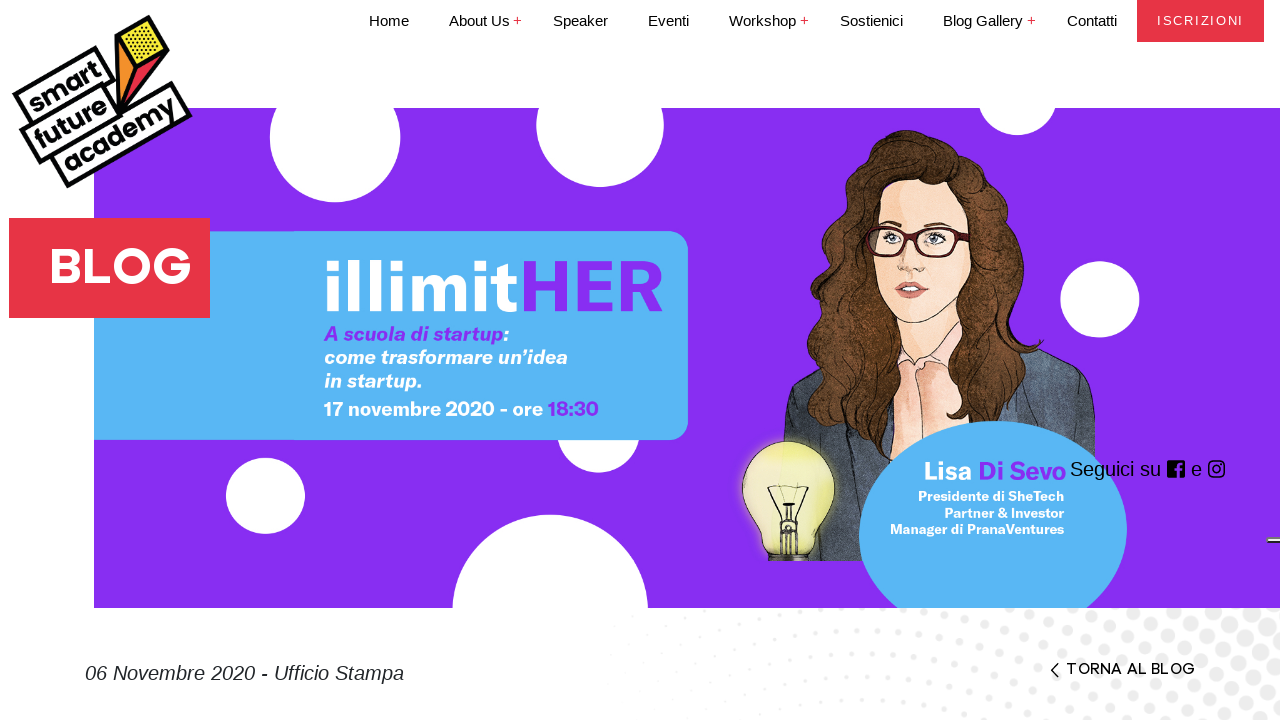

--- FILE ---
content_type: text/html; charset=UTF-8
request_url: https://www.smartfutureacademy.it/a-scuola-di-startup-con-lisa-di-sevo-illimither/
body_size: 13139
content:
<!doctype html>
<html class="no-js" lang="it-IT">
<!--[if lt IE 7]>      <html class="no-js lt-ie9 lt-ie8 lt-ie7" lang=""> <![endif]-->
<!--[if IE 7]>         <html class="no-js lt-ie9 lt-ie8" lang=""> <![endif]-->
<!--[if IE 8]>         <html class="no-js lt-ie9" lang=""> <![endif]-->
<!--[if gt IE 8]><!-->
<html class="no-js" lang="it">
<!--<![endif]-->

<head>
	<!-- Google Tag Manager -->
<script>(function(w,d,s,l,i){w[l]=w[l]||[];w[l].push({'gtm.start':
new Date().getTime(),event:'gtm.js'});var f=d.getElementsByTagName(s)[0],
j=d.createElement(s),dl=l!='dataLayer'?'&l='+l:'';j.async=true;j.src=
'https://www.googletagmanager.com/gtm.js?id='+i+dl;f.parentNode.insertBefore(j,f);
})(window,document,'script','dataLayer','GTM-PTQT5N7J');</script>
<!-- End Google Tag Manager -->
	
	
	
	
        <meta charset="utf-8">
    <meta http-equiv="X-UA-Compatible" content="IE=edge,chrome=1">
    <meta name="viewport" content="width=device-width, initial-scale=1">
    <!-- Pingback URL -->
    <link rel="pingback" href="xmlrpc.php" />
    <link rel="author" href="humans.txt" />
    <link rel="alternate" type="application/rss+xml" title="Smart Future Academy Feed" href="https://www.smartfutureacademy.it/feed/">

    <link rel="apple-touch-icon" sizes="57x57" href="https://www.smartfutureacademy.it/wp-content/themes/emcode/assets/includes/favicon/apple-icon-57x57.png">
    <link rel="apple-touch-icon" sizes="60x60" href="https://www.smartfutureacademy.it/wp-content/themes/emcode/assets/includes/favicon/apple-icon-60x60.png">
    <link rel="apple-touch-icon" sizes="72x72" href="https://www.smartfutureacademy.it/wp-content/themes/emcode/assets/includes/favicon/apple-icon-72x72.png">
    <link rel="apple-touch-icon" sizes="76x76" href="https://www.smartfutureacademy.it/wp-content/themes/emcode/assets/includes/favicon/apple-icon-76x76.png">
    <link rel="apple-touch-icon" sizes="114x114" href="https://www.smartfutureacademy.it/wp-content/themes/emcode/assets/includes/favicon/apple-icon-114x114.png">
    <link rel="apple-touch-icon" sizes="120x120" href="https://www.smartfutureacademy.it/wp-content/themes/emcode/assets/includes/favicon/apple-icon-120x120.png">
    <link rel="apple-touch-icon" sizes="144x144" href="https://www.smartfutureacademy.it/wp-content/themes/emcode/assets/includes/favicon/apple-icon-144x144.png">
    <link rel="apple-touch-icon" sizes="152x152" href="https://www.smartfutureacademy.it/wp-content/themes/emcode/assets/includes/favicon/apple-icon-152x152.png">
    <link rel="apple-touch-icon" sizes="180x180" href="https://www.smartfutureacademy.it/wp-content/themes/emcode/assets/includes/favicon/apple-icon-180x180.png">
    <link rel="icon" type="image/png" sizes="192x192" href="https://www.smartfutureacademy.it/wp-content/themes/emcode/assets/includes/favicon/android-icon-192x192.png">
    <link rel="icon" type="image/png" sizes="32x32" href="https://www.smartfutureacademy.it/wp-content/themes/emcode/assets/includes/favicon/favicon-32x32.png">
    <link rel="icon" type="image/png" sizes="96x96" href="https://www.smartfutureacademy.it/wp-content/themes/emcode/assets/includes/favicon/favicon-96x96.png">
    <link rel="icon" type="image/png" sizes="16x16" href="https://www.smartfutureacademy.it/wp-content/themes/emcode/assets/includes/favicon/favicon-16x16.png">
    <link rel="manifest" href="https://www.smartfutureacademy.it/wp-content/themes/emcode/assets/includes/favicon/manifest.json">

    <!--Select mobile color status bar-->
    <!-- Chrome, Firefox OS and Opera -->
    <meta name="theme-color" content="" />
    <!-- Windows Phone -->
    <meta name="msapplication-navbutton-color" content="" />
    <!-- iOS Safari -->
    <meta name="apple-mobile-web-app-capable" content="yes" />
    <meta name="apple-mobile-web-app-status-bar-style" content="black-translucent" />
    <link rel="preconnect" href="https://fonts.googleapis.com">
                <meta name='robots' content='index, follow, max-image-preview:large, max-snippet:-1, max-video-preview:-1' />

	<!-- This site is optimized with the Yoast SEO plugin v22.3 - https://yoast.com/wordpress/plugins/seo/ -->
	<title>A scuola di Startup con Lisa Di Sevo – illimitHER - Smart Future Academy</title>
	<meta name="description" content="Nuovo appuntamento illimitHER: Lisa di Sevo ci racconta come, partendo da una buona idea, si costruisce una Startup. Martedì 17 novembre ore 18.30" />
	<link rel="canonical" href="https://www3.smartfutureacademy.it/a-scuola-di-startup-con-lisa-di-sevo-illimither/" />
	<meta property="og:locale" content="it_IT" />
	<meta property="og:type" content="article" />
	<meta property="og:title" content="A scuola di Startup con Lisa Di Sevo – illimitHER - Smart Future Academy" />
	<meta property="og:description" content="Nuovo appuntamento illimitHER: Lisa di Sevo ci racconta come, partendo da una buona idea, si costruisce una Startup. Martedì 17 novembre ore 18.30" />
	<meta property="og:url" content="https://www3.smartfutureacademy.it/a-scuola-di-startup-con-lisa-di-sevo-illimither/" />
	<meta property="og:site_name" content="Smart Future Academy" />
	<meta property="article:publisher" content="https://www.facebook.com/smartfutureacademyitalia/" />
	<meta property="article:published_time" content="2020-11-06T14:58:13+00:00" />
	<meta property="article:modified_time" content="2020-11-08T13:18:17+00:00" />
	<meta property="og:image" content="https://www3.smartfutureacademy.it/wp-content/uploads/2020/11/Senza-nome.001-1.jpeg" />
	<meta property="og:image:width" content="1920" />
	<meta property="og:image:height" content="1080" />
	<meta property="og:image:type" content="image/jpeg" />
	<meta name="author" content="Ufficio Stampa" />
	<meta name="twitter:card" content="summary_large_image" />
	<meta name="twitter:label1" content="Scritto da" />
	<meta name="twitter:data1" content="Ufficio Stampa" />
	<meta name="twitter:label2" content="Tempo di lettura stimato" />
	<meta name="twitter:data2" content="1 minuto" />
	<script type="application/ld+json" class="yoast-schema-graph">{"@context":"https://schema.org","@graph":[{"@type":"Article","@id":"https://www3.smartfutureacademy.it/a-scuola-di-startup-con-lisa-di-sevo-illimither/#article","isPartOf":{"@id":"https://www3.smartfutureacademy.it/a-scuola-di-startup-con-lisa-di-sevo-illimither/"},"author":{"name":"Ufficio Stampa","@id":"https://www.smartfutureacademy.it/#/schema/person/7caeda69002191e00da05a2694f01dca"},"headline":"A scuola di Startup con Lisa Di Sevo – illimitHER","datePublished":"2020-11-06T14:58:13+00:00","dateModified":"2020-11-08T13:18:17+00:00","mainEntityOfPage":{"@id":"https://www3.smartfutureacademy.it/a-scuola-di-startup-con-lisa-di-sevo-illimither/"},"wordCount":138,"publisher":{"@id":"https://www.smartfutureacademy.it/#organization"},"image":{"@id":"https://www3.smartfutureacademy.it/a-scuola-di-startup-con-lisa-di-sevo-illimither/#primaryimage"},"thumbnailUrl":"https://www.smartfutureacademy.it/wp-content/uploads/2020/11/Senza-nome.001-1.jpeg","articleSection":["Novità","Evento"],"inLanguage":"it-IT"},{"@type":"WebPage","@id":"https://www3.smartfutureacademy.it/a-scuola-di-startup-con-lisa-di-sevo-illimither/","url":"https://www3.smartfutureacademy.it/a-scuola-di-startup-con-lisa-di-sevo-illimither/","name":"A scuola di Startup con Lisa Di Sevo – illimitHER - Smart Future Academy","isPartOf":{"@id":"https://www.smartfutureacademy.it/#website"},"primaryImageOfPage":{"@id":"https://www3.smartfutureacademy.it/a-scuola-di-startup-con-lisa-di-sevo-illimither/#primaryimage"},"image":{"@id":"https://www3.smartfutureacademy.it/a-scuola-di-startup-con-lisa-di-sevo-illimither/#primaryimage"},"thumbnailUrl":"https://www.smartfutureacademy.it/wp-content/uploads/2020/11/Senza-nome.001-1.jpeg","datePublished":"2020-11-06T14:58:13+00:00","dateModified":"2020-11-08T13:18:17+00:00","description":"Nuovo appuntamento illimitHER: Lisa di Sevo ci racconta come, partendo da una buona idea, si costruisce una Startup. Martedì 17 novembre ore 18.30","breadcrumb":{"@id":"https://www3.smartfutureacademy.it/a-scuola-di-startup-con-lisa-di-sevo-illimither/#breadcrumb"},"inLanguage":"it-IT","potentialAction":[{"@type":"ReadAction","target":["https://www3.smartfutureacademy.it/a-scuola-di-startup-con-lisa-di-sevo-illimither/"]}]},{"@type":"ImageObject","inLanguage":"it-IT","@id":"https://www3.smartfutureacademy.it/a-scuola-di-startup-con-lisa-di-sevo-illimither/#primaryimage","url":"https://www.smartfutureacademy.it/wp-content/uploads/2020/11/Senza-nome.001-1.jpeg","contentUrl":"https://www.smartfutureacademy.it/wp-content/uploads/2020/11/Senza-nome.001-1.jpeg","width":1920,"height":1080},{"@type":"BreadcrumbList","@id":"https://www3.smartfutureacademy.it/a-scuola-di-startup-con-lisa-di-sevo-illimither/#breadcrumb","itemListElement":[{"@type":"ListItem","position":1,"name":"Home","item":"https://www.smartfutureacademy.it/"},{"@type":"ListItem","position":2,"name":"Blog","item":"https://www.smartfutureacademy.it/blog-smart-future-academy/"},{"@type":"ListItem","position":3,"name":"A scuola di Startup con Lisa Di Sevo – illimitHER"}]},{"@type":"WebSite","@id":"https://www.smartfutureacademy.it/#website","url":"https://www.smartfutureacademy.it/","name":"Smart Future Academy","description":"Cosa vuoi fare da Grande?  Gli studenti non sono vasi da riempire ma fiaccole da accendere (Plutarco)","publisher":{"@id":"https://www.smartfutureacademy.it/#organization"},"potentialAction":[{"@type":"SearchAction","target":{"@type":"EntryPoint","urlTemplate":"https://www.smartfutureacademy.it/?s={search_term_string}"},"query-input":"required name=search_term_string"}],"inLanguage":"it-IT"},{"@type":"Organization","@id":"https://www.smartfutureacademy.it/#organization","name":"Smart Future Academy","url":"https://www.smartfutureacademy.it/","logo":{"@type":"ImageObject","inLanguage":"it-IT","@id":"https://www.smartfutureacademy.it/#/schema/logo/image/","url":"https://www.smartfutureacademy.it/wp-content/uploads/logo-smartfuture-academy-1.png","contentUrl":"https://www.smartfutureacademy.it/wp-content/uploads/logo-smartfuture-academy-1.png","width":2183,"height":2108,"caption":"Smart Future Academy"},"image":{"@id":"https://www.smartfutureacademy.it/#/schema/logo/image/"},"sameAs":["https://www.facebook.com/smartfutureacademyitalia/","https://www.instagram.com/smartfutureacademy/"]},{"@type":"Person","@id":"https://www.smartfutureacademy.it/#/schema/person/7caeda69002191e00da05a2694f01dca","name":"Ufficio Stampa","image":{"@type":"ImageObject","inLanguage":"it-IT","@id":"https://www.smartfutureacademy.it/#/schema/person/image/","url":"https://secure.gravatar.com/avatar/0193f054d143d305e8b0539e2baccf8c?s=96&d=mm&r=g","contentUrl":"https://secure.gravatar.com/avatar/0193f054d143d305e8b0539e2baccf8c?s=96&d=mm&r=g","caption":"Ufficio Stampa"}}]}</script>
	<!-- / Yoast SEO plugin. -->


<link rel='dns-prefetch' href='//static.addtoany.com' />
<link rel='dns-prefetch' href='//code.jquery.com' />
<link rel='dns-prefetch' href='//ajax.googleapis.com' />
<link rel='dns-prefetch' href='//cdnjs.cloudflare.com' />
<link rel='dns-prefetch' href='//use.fontawesome.com' />
<link rel='dns-prefetch' href='//maxcdn.bootstrapcdn.com' />
<script type="text/javascript">
/* <![CDATA[ */
window._wpemojiSettings = {"baseUrl":"https:\/\/s.w.org\/images\/core\/emoji\/14.0.0\/72x72\/","ext":".png","svgUrl":"https:\/\/s.w.org\/images\/core\/emoji\/14.0.0\/svg\/","svgExt":".svg","source":{"concatemoji":"https:\/\/www.smartfutureacademy.it\/wp-includes\/js\/wp-emoji-release.min.js"}};
/*! This file is auto-generated */
!function(i,n){var o,s,e;function c(e){try{var t={supportTests:e,timestamp:(new Date).valueOf()};sessionStorage.setItem(o,JSON.stringify(t))}catch(e){}}function p(e,t,n){e.clearRect(0,0,e.canvas.width,e.canvas.height),e.fillText(t,0,0);var t=new Uint32Array(e.getImageData(0,0,e.canvas.width,e.canvas.height).data),r=(e.clearRect(0,0,e.canvas.width,e.canvas.height),e.fillText(n,0,0),new Uint32Array(e.getImageData(0,0,e.canvas.width,e.canvas.height).data));return t.every(function(e,t){return e===r[t]})}function u(e,t,n){switch(t){case"flag":return n(e,"\ud83c\udff3\ufe0f\u200d\u26a7\ufe0f","\ud83c\udff3\ufe0f\u200b\u26a7\ufe0f")?!1:!n(e,"\ud83c\uddfa\ud83c\uddf3","\ud83c\uddfa\u200b\ud83c\uddf3")&&!n(e,"\ud83c\udff4\udb40\udc67\udb40\udc62\udb40\udc65\udb40\udc6e\udb40\udc67\udb40\udc7f","\ud83c\udff4\u200b\udb40\udc67\u200b\udb40\udc62\u200b\udb40\udc65\u200b\udb40\udc6e\u200b\udb40\udc67\u200b\udb40\udc7f");case"emoji":return!n(e,"\ud83e\udef1\ud83c\udffb\u200d\ud83e\udef2\ud83c\udfff","\ud83e\udef1\ud83c\udffb\u200b\ud83e\udef2\ud83c\udfff")}return!1}function f(e,t,n){var r="undefined"!=typeof WorkerGlobalScope&&self instanceof WorkerGlobalScope?new OffscreenCanvas(300,150):i.createElement("canvas"),a=r.getContext("2d",{willReadFrequently:!0}),o=(a.textBaseline="top",a.font="600 32px Arial",{});return e.forEach(function(e){o[e]=t(a,e,n)}),o}function t(e){var t=i.createElement("script");t.src=e,t.defer=!0,i.head.appendChild(t)}"undefined"!=typeof Promise&&(o="wpEmojiSettingsSupports",s=["flag","emoji"],n.supports={everything:!0,everythingExceptFlag:!0},e=new Promise(function(e){i.addEventListener("DOMContentLoaded",e,{once:!0})}),new Promise(function(t){var n=function(){try{var e=JSON.parse(sessionStorage.getItem(o));if("object"==typeof e&&"number"==typeof e.timestamp&&(new Date).valueOf()<e.timestamp+604800&&"object"==typeof e.supportTests)return e.supportTests}catch(e){}return null}();if(!n){if("undefined"!=typeof Worker&&"undefined"!=typeof OffscreenCanvas&&"undefined"!=typeof URL&&URL.createObjectURL&&"undefined"!=typeof Blob)try{var e="postMessage("+f.toString()+"("+[JSON.stringify(s),u.toString(),p.toString()].join(",")+"));",r=new Blob([e],{type:"text/javascript"}),a=new Worker(URL.createObjectURL(r),{name:"wpTestEmojiSupports"});return void(a.onmessage=function(e){c(n=e.data),a.terminate(),t(n)})}catch(e){}c(n=f(s,u,p))}t(n)}).then(function(e){for(var t in e)n.supports[t]=e[t],n.supports.everything=n.supports.everything&&n.supports[t],"flag"!==t&&(n.supports.everythingExceptFlag=n.supports.everythingExceptFlag&&n.supports[t]);n.supports.everythingExceptFlag=n.supports.everythingExceptFlag&&!n.supports.flag,n.DOMReady=!1,n.readyCallback=function(){n.DOMReady=!0}}).then(function(){return e}).then(function(){var e;n.supports.everything||(n.readyCallback(),(e=n.source||{}).concatemoji?t(e.concatemoji):e.wpemoji&&e.twemoji&&(t(e.twemoji),t(e.wpemoji)))}))}((window,document),window._wpemojiSettings);
/* ]]> */
</script>
<style id='wp-emoji-styles-inline-css' type='text/css'>

	img.wp-smiley, img.emoji {
		display: inline !important;
		border: none !important;
		box-shadow: none !important;
		height: 1em !important;
		width: 1em !important;
		margin: 0 0.07em !important;
		vertical-align: -0.1em !important;
		background: none !important;
		padding: 0 !important;
	}
</style>
<link rel='stylesheet' id='wp-block-library-css' href='https://www.smartfutureacademy.it/wp-includes/css/dist/block-library/style.min.css' type='text/css' media='all' />
<style id='classic-theme-styles-inline-css' type='text/css'>
/*! This file is auto-generated */
.wp-block-button__link{color:#fff;background-color:#32373c;border-radius:9999px;box-shadow:none;text-decoration:none;padding:calc(.667em + 2px) calc(1.333em + 2px);font-size:1.125em}.wp-block-file__button{background:#32373c;color:#fff;text-decoration:none}
</style>
<style id='global-styles-inline-css' type='text/css'>
body{--wp--preset--color--black: #000000;--wp--preset--color--cyan-bluish-gray: #abb8c3;--wp--preset--color--white: #ffffff;--wp--preset--color--pale-pink: #f78da7;--wp--preset--color--vivid-red: #cf2e2e;--wp--preset--color--luminous-vivid-orange: #ff6900;--wp--preset--color--luminous-vivid-amber: #fcb900;--wp--preset--color--light-green-cyan: #7bdcb5;--wp--preset--color--vivid-green-cyan: #00d084;--wp--preset--color--pale-cyan-blue: #8ed1fc;--wp--preset--color--vivid-cyan-blue: #0693e3;--wp--preset--color--vivid-purple: #9b51e0;--wp--preset--gradient--vivid-cyan-blue-to-vivid-purple: linear-gradient(135deg,rgba(6,147,227,1) 0%,rgb(155,81,224) 100%);--wp--preset--gradient--light-green-cyan-to-vivid-green-cyan: linear-gradient(135deg,rgb(122,220,180) 0%,rgb(0,208,130) 100%);--wp--preset--gradient--luminous-vivid-amber-to-luminous-vivid-orange: linear-gradient(135deg,rgba(252,185,0,1) 0%,rgba(255,105,0,1) 100%);--wp--preset--gradient--luminous-vivid-orange-to-vivid-red: linear-gradient(135deg,rgba(255,105,0,1) 0%,rgb(207,46,46) 100%);--wp--preset--gradient--very-light-gray-to-cyan-bluish-gray: linear-gradient(135deg,rgb(238,238,238) 0%,rgb(169,184,195) 100%);--wp--preset--gradient--cool-to-warm-spectrum: linear-gradient(135deg,rgb(74,234,220) 0%,rgb(151,120,209) 20%,rgb(207,42,186) 40%,rgb(238,44,130) 60%,rgb(251,105,98) 80%,rgb(254,248,76) 100%);--wp--preset--gradient--blush-light-purple: linear-gradient(135deg,rgb(255,206,236) 0%,rgb(152,150,240) 100%);--wp--preset--gradient--blush-bordeaux: linear-gradient(135deg,rgb(254,205,165) 0%,rgb(254,45,45) 50%,rgb(107,0,62) 100%);--wp--preset--gradient--luminous-dusk: linear-gradient(135deg,rgb(255,203,112) 0%,rgb(199,81,192) 50%,rgb(65,88,208) 100%);--wp--preset--gradient--pale-ocean: linear-gradient(135deg,rgb(255,245,203) 0%,rgb(182,227,212) 50%,rgb(51,167,181) 100%);--wp--preset--gradient--electric-grass: linear-gradient(135deg,rgb(202,248,128) 0%,rgb(113,206,126) 100%);--wp--preset--gradient--midnight: linear-gradient(135deg,rgb(2,3,129) 0%,rgb(40,116,252) 100%);--wp--preset--font-size--small: 13px;--wp--preset--font-size--medium: 20px;--wp--preset--font-size--large: 36px;--wp--preset--font-size--x-large: 42px;--wp--preset--spacing--20: 0.44rem;--wp--preset--spacing--30: 0.67rem;--wp--preset--spacing--40: 1rem;--wp--preset--spacing--50: 1.5rem;--wp--preset--spacing--60: 2.25rem;--wp--preset--spacing--70: 3.38rem;--wp--preset--spacing--80: 5.06rem;--wp--preset--shadow--natural: 6px 6px 9px rgba(0, 0, 0, 0.2);--wp--preset--shadow--deep: 12px 12px 50px rgba(0, 0, 0, 0.4);--wp--preset--shadow--sharp: 6px 6px 0px rgba(0, 0, 0, 0.2);--wp--preset--shadow--outlined: 6px 6px 0px -3px rgba(255, 255, 255, 1), 6px 6px rgba(0, 0, 0, 1);--wp--preset--shadow--crisp: 6px 6px 0px rgba(0, 0, 0, 1);}:where(.is-layout-flex){gap: 0.5em;}:where(.is-layout-grid){gap: 0.5em;}body .is-layout-flow > .alignleft{float: left;margin-inline-start: 0;margin-inline-end: 2em;}body .is-layout-flow > .alignright{float: right;margin-inline-start: 2em;margin-inline-end: 0;}body .is-layout-flow > .aligncenter{margin-left: auto !important;margin-right: auto !important;}body .is-layout-constrained > .alignleft{float: left;margin-inline-start: 0;margin-inline-end: 2em;}body .is-layout-constrained > .alignright{float: right;margin-inline-start: 2em;margin-inline-end: 0;}body .is-layout-constrained > .aligncenter{margin-left: auto !important;margin-right: auto !important;}body .is-layout-constrained > :where(:not(.alignleft):not(.alignright):not(.alignfull)){max-width: var(--wp--style--global--content-size);margin-left: auto !important;margin-right: auto !important;}body .is-layout-constrained > .alignwide{max-width: var(--wp--style--global--wide-size);}body .is-layout-flex{display: flex;}body .is-layout-flex{flex-wrap: wrap;align-items: center;}body .is-layout-flex > *{margin: 0;}body .is-layout-grid{display: grid;}body .is-layout-grid > *{margin: 0;}:where(.wp-block-columns.is-layout-flex){gap: 2em;}:where(.wp-block-columns.is-layout-grid){gap: 2em;}:where(.wp-block-post-template.is-layout-flex){gap: 1.25em;}:where(.wp-block-post-template.is-layout-grid){gap: 1.25em;}.has-black-color{color: var(--wp--preset--color--black) !important;}.has-cyan-bluish-gray-color{color: var(--wp--preset--color--cyan-bluish-gray) !important;}.has-white-color{color: var(--wp--preset--color--white) !important;}.has-pale-pink-color{color: var(--wp--preset--color--pale-pink) !important;}.has-vivid-red-color{color: var(--wp--preset--color--vivid-red) !important;}.has-luminous-vivid-orange-color{color: var(--wp--preset--color--luminous-vivid-orange) !important;}.has-luminous-vivid-amber-color{color: var(--wp--preset--color--luminous-vivid-amber) !important;}.has-light-green-cyan-color{color: var(--wp--preset--color--light-green-cyan) !important;}.has-vivid-green-cyan-color{color: var(--wp--preset--color--vivid-green-cyan) !important;}.has-pale-cyan-blue-color{color: var(--wp--preset--color--pale-cyan-blue) !important;}.has-vivid-cyan-blue-color{color: var(--wp--preset--color--vivid-cyan-blue) !important;}.has-vivid-purple-color{color: var(--wp--preset--color--vivid-purple) !important;}.has-black-background-color{background-color: var(--wp--preset--color--black) !important;}.has-cyan-bluish-gray-background-color{background-color: var(--wp--preset--color--cyan-bluish-gray) !important;}.has-white-background-color{background-color: var(--wp--preset--color--white) !important;}.has-pale-pink-background-color{background-color: var(--wp--preset--color--pale-pink) !important;}.has-vivid-red-background-color{background-color: var(--wp--preset--color--vivid-red) !important;}.has-luminous-vivid-orange-background-color{background-color: var(--wp--preset--color--luminous-vivid-orange) !important;}.has-luminous-vivid-amber-background-color{background-color: var(--wp--preset--color--luminous-vivid-amber) !important;}.has-light-green-cyan-background-color{background-color: var(--wp--preset--color--light-green-cyan) !important;}.has-vivid-green-cyan-background-color{background-color: var(--wp--preset--color--vivid-green-cyan) !important;}.has-pale-cyan-blue-background-color{background-color: var(--wp--preset--color--pale-cyan-blue) !important;}.has-vivid-cyan-blue-background-color{background-color: var(--wp--preset--color--vivid-cyan-blue) !important;}.has-vivid-purple-background-color{background-color: var(--wp--preset--color--vivid-purple) !important;}.has-black-border-color{border-color: var(--wp--preset--color--black) !important;}.has-cyan-bluish-gray-border-color{border-color: var(--wp--preset--color--cyan-bluish-gray) !important;}.has-white-border-color{border-color: var(--wp--preset--color--white) !important;}.has-pale-pink-border-color{border-color: var(--wp--preset--color--pale-pink) !important;}.has-vivid-red-border-color{border-color: var(--wp--preset--color--vivid-red) !important;}.has-luminous-vivid-orange-border-color{border-color: var(--wp--preset--color--luminous-vivid-orange) !important;}.has-luminous-vivid-amber-border-color{border-color: var(--wp--preset--color--luminous-vivid-amber) !important;}.has-light-green-cyan-border-color{border-color: var(--wp--preset--color--light-green-cyan) !important;}.has-vivid-green-cyan-border-color{border-color: var(--wp--preset--color--vivid-green-cyan) !important;}.has-pale-cyan-blue-border-color{border-color: var(--wp--preset--color--pale-cyan-blue) !important;}.has-vivid-cyan-blue-border-color{border-color: var(--wp--preset--color--vivid-cyan-blue) !important;}.has-vivid-purple-border-color{border-color: var(--wp--preset--color--vivid-purple) !important;}.has-vivid-cyan-blue-to-vivid-purple-gradient-background{background: var(--wp--preset--gradient--vivid-cyan-blue-to-vivid-purple) !important;}.has-light-green-cyan-to-vivid-green-cyan-gradient-background{background: var(--wp--preset--gradient--light-green-cyan-to-vivid-green-cyan) !important;}.has-luminous-vivid-amber-to-luminous-vivid-orange-gradient-background{background: var(--wp--preset--gradient--luminous-vivid-amber-to-luminous-vivid-orange) !important;}.has-luminous-vivid-orange-to-vivid-red-gradient-background{background: var(--wp--preset--gradient--luminous-vivid-orange-to-vivid-red) !important;}.has-very-light-gray-to-cyan-bluish-gray-gradient-background{background: var(--wp--preset--gradient--very-light-gray-to-cyan-bluish-gray) !important;}.has-cool-to-warm-spectrum-gradient-background{background: var(--wp--preset--gradient--cool-to-warm-spectrum) !important;}.has-blush-light-purple-gradient-background{background: var(--wp--preset--gradient--blush-light-purple) !important;}.has-blush-bordeaux-gradient-background{background: var(--wp--preset--gradient--blush-bordeaux) !important;}.has-luminous-dusk-gradient-background{background: var(--wp--preset--gradient--luminous-dusk) !important;}.has-pale-ocean-gradient-background{background: var(--wp--preset--gradient--pale-ocean) !important;}.has-electric-grass-gradient-background{background: var(--wp--preset--gradient--electric-grass) !important;}.has-midnight-gradient-background{background: var(--wp--preset--gradient--midnight) !important;}.has-small-font-size{font-size: var(--wp--preset--font-size--small) !important;}.has-medium-font-size{font-size: var(--wp--preset--font-size--medium) !important;}.has-large-font-size{font-size: var(--wp--preset--font-size--large) !important;}.has-x-large-font-size{font-size: var(--wp--preset--font-size--x-large) !important;}
.wp-block-navigation a:where(:not(.wp-element-button)){color: inherit;}
:where(.wp-block-post-template.is-layout-flex){gap: 1.25em;}:where(.wp-block-post-template.is-layout-grid){gap: 1.25em;}
:where(.wp-block-columns.is-layout-flex){gap: 2em;}:where(.wp-block-columns.is-layout-grid){gap: 2em;}
.wp-block-pullquote{font-size: 1.5em;line-height: 1.6;}
</style>
<link rel='stylesheet' id='tablepress-default-css' href='https://www.smartfutureacademy.it/wp-content/plugins/tablepress/css/build/default.css' type='text/css' media='all' />
<link rel='stylesheet' id='addtoany-css' href='https://www.smartfutureacademy.it/wp-content/plugins/add-to-any/addtoany.min.css' type='text/css' media='all' />
<link rel='stylesheet' id='Bootstrap-css' href='https://maxcdn.bootstrapcdn.com/bootstrap/4.1.3/css/bootstrap.min.css' type='text/css' media='all' />
<link rel='stylesheet' id='Boostrap-engine-css' href='https://www.smartfutureacademy.it/wp-content/themes/emcode/assets/includes/css/engine-bt4.css' type='text/css' media='all' />
<link rel='stylesheet' id='gdpr-css-css' href='https://www.smartfutureacademy.it/wp-content/themes/emcode/assets/includes/css/gdpr-cookie.css' type='text/css' media='all' />
<link rel='stylesheet' id='navbar-setting-css' href='https://www.smartfutureacademy.it/wp-content/themes/emcode/assets/includes/css/nav.css' type='text/css' media='all' />
<link rel='stylesheet' id='old-setting-css' href='https://www.smartfutureacademy.it/wp-content/themes/emcode/assets/css/old.css' type='text/css' media='all' />
<link rel='stylesheet' id='uptoart-setting-css' href='https://www.smartfutureacademy.it/wp-content/themes/emcode/assets/css/uptoart.css' type='text/css' media='all' />
<link rel='stylesheet' id='owl-css' href='https://cdnjs.cloudflare.com/ajax/libs/owl-carousel/1.3.3/owl.carousel.min.css' type='text/css' media='all' />
<link rel='stylesheet' id='owl-theme-css' href='https://cdnjs.cloudflare.com/ajax/libs/owl-carousel/1.3.3/owl.theme.min.css' type='text/css' media='all' />
<link rel='stylesheet' id='default-css' href='https://www.smartfutureacademy.it/wp-content/themes/emcode/assets/custom.css' type='text/css' media='all' />
<link rel='stylesheet' id='awesome-css-css' href='https://use.fontawesome.com/releases/v5.2.0/css/all.css' type='text/css' media='all' />
<script type="text/javascript" id="addtoany-core-js-before">
/* <![CDATA[ */
window.a2a_config=window.a2a_config||{};a2a_config.callbacks=[];a2a_config.overlays=[];a2a_config.templates={};a2a_localize = {
	Share: "Condividi",
	Save: "Salva",
	Subscribe: "Abbonati",
	Email: "Email",
	Bookmark: "Segnalibro",
	ShowAll: "espandi",
	ShowLess: "comprimi",
	FindServices: "Trova servizi",
	FindAnyServiceToAddTo: "Trova subito un servizio da aggiungere",
	PoweredBy: "Powered by",
	ShareViaEmail: "Condividi via email",
	SubscribeViaEmail: "Iscriviti via email",
	BookmarkInYourBrowser: "Aggiungi ai segnalibri",
	BookmarkInstructions: "Premi Ctrl+D o \u2318+D per mettere questa pagina nei preferiti",
	AddToYourFavorites: "Aggiungi ai favoriti",
	SendFromWebOrProgram: "Invia da qualsiasi indirizzo email o programma di posta elettronica",
	EmailProgram: "Programma di posta elettronica",
	More: "Di più&#8230;",
	ThanksForSharing: "Grazie per la condivisione!",
	ThanksForFollowing: "Thanks for following!"
};
/* ]]> */
</script>
<script type="text/javascript" async src="https://static.addtoany.com/menu/page.js" id="addtoany-core-js"></script>
<script type="text/javascript" src="https://code.jquery.com/jquery-1.11.3.min.js" id="jquery-js"></script>
<script>window.jQuery || document.write('<script src="https://ajax.googleapis.com/ajax/libs/jquery/3.2.1/jquery.min.js"><\/script>')</script>
<script type="text/javascript" async src="https://www.smartfutureacademy.it/wp-content/plugins/add-to-any/addtoany.min.js" id="addtoany-jquery-js"></script>
<script type="text/javascript" src="https://ajax.googleapis.com/ajax/libs/jquery/2.2.4/jquery.min.js" id="Jquery-min-js"></script>
<script type="text/javascript" src="https://www.smartfutureacademy.it/wp-content/themes/emcode/assets/includes/js/gdpr-cookie.js" id="gdpr-js-js"></script>
<script type="text/javascript" src="https://cdnjs.cloudflare.com/ajax/libs/popper.js/1.14.3/umd/popper.min.js" id="Boostrap-min-js"></script>
<script type="text/javascript" src="https://cdnjs.cloudflare.com/ajax/libs/owl-carousel/1.3.3/owl.carousel.min.js" id="Boostrap-th-js"></script>
<script type="text/javascript" src="https://www.smartfutureacademy.it/wp-content/themes/emcode/assets/js/uptoart.js" id="uptoart-js-js"></script>
<script type="text/javascript" src="https://use.fontawesome.com/releases/v5.2.0/js/all.js" id="awesome-js-js"></script>
<!--[if lt IE 9]><script type="text/javascript" src="https://www.smartfutureacademy.it/wp-content/themes/emcode/assets/includes/js/ie9.js" id="ie9-js"></script>
<![endif]--><link rel="https://api.w.org/" href="https://www.smartfutureacademy.it/wp-json/" /><link rel="alternate" type="application/json" href="https://www.smartfutureacademy.it/wp-json/wp/v2/posts/10576" /><link rel="EditURI" type="application/rsd+xml" title="RSD" href="https://www.smartfutureacademy.it/xmlrpc.php?rsd" />
<link rel='shortlink' href='https://www.smartfutureacademy.it/?p=10576' />
<link rel="alternate" type="application/json+oembed" href="https://www.smartfutureacademy.it/wp-json/oembed/1.0/embed?url=https%3A%2F%2Fwww.smartfutureacademy.it%2Fa-scuola-di-startup-con-lisa-di-sevo-illimither%2F" />
<link rel="alternate" type="text/xml+oembed" href="https://www.smartfutureacademy.it/wp-json/oembed/1.0/embed?url=https%3A%2F%2Fwww.smartfutureacademy.it%2Fa-scuola-di-startup-con-lisa-di-sevo-illimither%2F&#038;format=xml" />
<style type="text/css">.recentcomments a{display:inline !important;padding:0 !important;margin:0 !important;}</style>		<style type="text/css" id="wp-custom-css">
			.gfield_radio input, .gfield_checkbox input {
    width: auto!important;
}

/*table press css responsive */

.tablepress {
  display: block;
  width: 100%;
  overflow-x: auto;
  -webkit-overflow-scrolling: touch;
}

.tablepress table {
  width: 100%;
  border-collapse: collapse;
}
		</style>
		</head>

<body class="post-template-default single single-post postid-10576 single-format-standard a-scuola-di-startup-con-lisa-di-sevo-illimither">
	<!-- Google Tag Manager (noscript) -->
<noscript><iframe src="https://www.googletagmanager.com/ns.html?id=GTM-PTQT5N7J"
height="0" width="0" style="display:none;visibility:hidden"></iframe></noscript>
<!-- End Google Tag Manager (noscript) -->
        
<header class="nav-primary">
    <nav class="navbar fixed-top navbar-expand-lg  navbar-light pr-2 pl-2 ">
        <div class="container-fluid justify-content-between nav-block">
            <a class="navbar-brand " href="https://www.smartfutureacademy.it">
                <img class="logo_nav" src="https://www.smartfutureacademy.it/wp-content/uploads/2019/04/logo-smartfuture-academy.png" alt=""/>            </a>
  
            <button class="navbar-toggler" type="button" data-toggle="collapse" data-target="#navbarSupportedContent" aria-controls="navbarSupportedContent" aria-expanded="false" aria-label="Toggle navigation">
                <span class="navbar-toggler-icon"></span>
            </button>
            <div class="collapse navbar-collapse justify-content-end bg_gray-nav">
                <div class="navbar-nav pull-right mr-2 pb-3">
                    <ul id="menu-main-menu" class="navbar-nav mr-auto"><li  class="nav-item nav-item-5892 nav-item menu-home"><a href="https://www.smartfutureacademy.it/" class="nav-link">Home</a></li>
<li  class="dropdown nav-item nav-item-5675 nav-item menu-about-us"><a href="#"class="nav-link dropdown-toggle" data-toggle="dropdown" aria-haspopup="true" aria-expanded="false">About us</a>
<ul class="dropdown-menu depth_0">
	<li  class="nav-item nav-item-5686 nav-item menu-progetto"><a class="dropdown-item" href="https://www.smartfutureacademy.it/progetto/" class="nav-link">Progetto</a></li>
	<li  class="nav-item nav-item-12551 nav-item menu-dove-siamo"><a class="dropdown-item" href="https://www.smartfutureacademy.it/dove-siamo/" class="nav-link">Dove siamo</a></li>
	<li  class="nav-item nav-item-5676 nav-item menu-team"><a class="dropdown-item" href="https://www.smartfutureacademy.it/team/" class="nav-link">Team</a></li>
	<li  class="nav-item nav-item-30 nav-item menu-comitato-scientifico"><a class="dropdown-item" href="https://www.smartfutureacademy.it/comitato-scientifico/" class="nav-link">Comitato Scientifico</a></li>
	<li  class="nav-item nav-item-12682 nav-item menu-advisory-board"><a class="dropdown-item" href="https://www.smartfutureacademy.it/advisory-board/" class="nav-link">Advisory Board</a></li>
	<li  class="nav-item nav-item-36408 nav-item menu-progetto-camp"><a class="dropdown-item" href="https://www.smartfutureacademy.it/smart-future-camp/" class="nav-link">Progetto CAMP</a></li>
</ul>
</li>
<li  class="nav-item nav-item-35870 nav-item menu-speaker"><a href="https://www.smartfutureacademy.it/speaker/" class="nav-link">Speaker</a></li>
<li  class="nav-item nav-item-12550 nav-item menu-eventi"><a href="https://www.smartfutureacademy.it/eventi-2/" class="nav-link">Eventi</a></li>
<li  class="dropdown nav-item nav-item-38859 nav-item menu-workshop"><a href="#"class="nav-link dropdown-toggle" data-toggle="dropdown" aria-haspopup="true" aria-expanded="false">Workshop</a>
<ul class="dropdown-menu depth_0">
	<li  class="nav-item nav-item-6884 nav-item menu-workshop"><a class="dropdown-item" href="https://www.smartfutureacademy.it/workshop-smart-future-academy/" class="nav-link">WORKSHOP</a></li>
	<li  class="nav-item nav-item-38858 nav-item menu-workshop-brescia-26"><a class="dropdown-item" href="https://www.smartfutureacademy.it/workshop-brescia-26/" class="nav-link">WORKSHOP BRESCIA 26</a></li>
</ul>
</li>
<li  class="nav-item nav-item-1289 nav-item menu-sostienici"><a href="https://www.smartfutureacademy.it/diventa-partner/" class="nav-link">Sostienici</a></li>
<li  class="dropdown nav-item nav-item-5677 nav-item menu-blog-gallery"><a href="#"class="nav-link dropdown-toggle" data-toggle="dropdown" aria-haspopup="true" aria-expanded="false">Blog Gallery</a>
<ul class="dropdown-menu depth_0">
	<li  class="active nav-item nav-item-2375 nav-item menu-blog"><a class="dropdown-item" href="https://www.smartfutureacademy.it/blog-smart-future-academy/" class="nav-link">Blog</a></li>
	<li  class="nav-item nav-item-11991 nav-item menu-scrivi-articolo"><a class="dropdown-item" href="https://www.smartfutureacademy.it/articolo-blog/" class="nav-link">Scrivi articolo</a></li>
	<li  class="nav-item nav-item-5685 nav-item menu-rassegna"><a class="dropdown-item" href="https://www.smartfutureacademy.it/rassegna-stampa/" class="nav-link">Rassegna</a></li>
	<li  class="nav-item nav-item-7904 nav-item menu-gallery"><a class="dropdown-item" href="https://www.smartfutureacademy.it/gallery-2/" class="nav-link">Gallery</a></li>
	<li  class="nav-item nav-item-8237 nav-item menu-video-gallery"><a class="dropdown-item" href="https://www.smartfutureacademy.it/video-gallery/" class="nav-link">Video Gallery</a></li>
	<li  class="nav-item nav-item-9836 nav-item menu-video-gallery-pillole"><a class="dropdown-item" href="https://www.smartfutureacademy.it/video-gallery-pillole/" class="nav-link">Video Gallery – Pillole</a></li>
	<li  class="nav-item nav-item-5684 nav-item menu-media-kit"><a class="dropdown-item" href="https://www.smartfutureacademy.it/media-kit/" class="nav-link">Media kit</a></li>
	<li  class="nav-item nav-item-6000 nav-item menu-faq"><a class="dropdown-item" href="https://www.smartfutureacademy.it/faq/" class="nav-link">Faq</a></li>
</ul>
</li>
<li  class="nav-item nav-item-5688 nav-item menu-contatti"><a href="https://www.smartfutureacademy.it/contatti-e-download/" class="nav-link">Contatti</a></li>
<li  class="color nav-item nav-item-8549 nav-item menu-iscrizioni"><a href="https://www.smartfutureacademy.it/iscrizione-istituti-scolastici-attiva/" class="nav-link">Iscrizioni</a></li>
</ul>                </div>
            </div>
        </div>
    </nav>

</header>    <div class="container-fluid p-0">
        <div class="wrap" role="document">
                <div class="container-fluid">
        <div class="d-none d-lg-block">
    <div class="row justify-content-end align-items-center">
        <div class="col-8 col-xs-8 col-sm-8 col-md-9 col-lg-11 headline head " style="background-image:url('https://www.smartfutureacademy.it/wp-content/uploads/2020/11/Senza-nome.001-1.jpeg')" >
                            <h1 class="is_singular adjust-z-index big-title fade-in">Blog</h1>
			
            <div class="text-right">
                                <p>
                    Seguici su <a target="_blank" href="https://www.facebook.com/smartfutureacademyitalia/"> <i class="fab fa-facebook-square"></i></a> e <a target="_blank" href="https://www.instagram.com/smartfutureacademy/"> <i class="fab fa-instagram"></i> </a>
                </p>
            </div>
        </div>
    </div>
</div>
<div class="d-block d-lg-none">
    <div class="row justify-content-end align-items-center">
        <div class="col-8 col-xs-8 col-sm-8 col-md-9 col-lg-11 headline head " style="background-image:url('https://www.smartfutureacademy.it/wp-content/uploads/2020/11/Senza-nome.001-1.jpeg ')" >
                            <h1 class="is_singular adjust-z-index big-title fade-in">Blog</h1>
						
            <div class="text-right">
                                <p>
                    Seguici su <a target="_blank" href="https://www.facebook.com/smartfutureacademyitalia/"> <i class="fab fa-facebook-square"></i></a> e <a target="_blank" href="https://www.instagram.com/smartfutureacademy/"> <i class="fab fa-instagram"></i> </a>
                </p>
            </div>
        </div>
    </div>
</div>        <section class="home_bg spkers" style="background-image:url('https://www.smartfutureacademy.it/wp-content/uploads/2019/07/image-bg-loop.png')">
            <div class=" container">
                <div class="row">
                    <div class="col-xs-12 col-sm-12 col-md-5 col-lg-5">
                        <div class="adjust-z-index content fade-in">
                            <div class="data_blog_article">
                                06 Novembre 2020 - Ufficio Stampa                            </div>
                            <div class="titolo_blog_article_big">
                                A scuola di Startup con Lisa Di Sevo – illimitHER                            </div>
                        </div>
                    </div>
                    <div class=" col-md-3 col-lg-3"></div>
                    <div class="col-xs-12 col-sm-12 col-md-4 col-lg-4 text-right">
                        <p class="single-news-arrow">
                            <a href="https://www.smartfutureacademy.it/blog-smart-future-academy/" class="go-back-btn ">
                                <svg xmlns="http://www.w3.org/2000/svg" viewBox="0 0 30.21 17.05"><title>000Risorsa 6icn</title><g id="Livello_2" data-name="Livello 2"><g id="Livello_1-2" data-name="Livello 1"><polygon points="30.21 2 28.21 0 15.1 13.11 2 0 0 2 15.1 17.05 30.21 2" style="fill:#010101"/></g></g></svg>                                <span class="back_to_list">Torna al BLOG</span>
                            </a>
                        </p>
                        <div class="info_blog">
                            <p> Categorie: <a href="https://www.smartfutureacademy.it/category/novita/" rel="category tag">Novità</a>, <a href="https://www.smartfutureacademy.it/category/novita/evento/" rel="category tag">Evento</a> </p>
                                                    </div>
                        <div class="addtoany_shortcode"><div class="a2a_kit a2a_kit_size_32 addtoany_list" data-a2a-url="https://www.smartfutureacademy.it/a-scuola-di-startup-con-lisa-di-sevo-illimither/" data-a2a-title="A scuola di Startup con Lisa Di Sevo – illimitHER"><a class="a2a_button_facebook" href="https://www.addtoany.com/add_to/facebook?linkurl=https%3A%2F%2Fwww.smartfutureacademy.it%2Fa-scuola-di-startup-con-lisa-di-sevo-illimither%2F&amp;linkname=A%20scuola%20di%20Startup%20con%20Lisa%20Di%20Sevo%20%E2%80%93%20illimitHER" title="Facebook" rel="nofollow noopener" target="_blank"></a><a class="a2a_button_twitter" href="https://www.addtoany.com/add_to/twitter?linkurl=https%3A%2F%2Fwww.smartfutureacademy.it%2Fa-scuola-di-startup-con-lisa-di-sevo-illimither%2F&amp;linkname=A%20scuola%20di%20Startup%20con%20Lisa%20Di%20Sevo%20%E2%80%93%20illimitHER" title="Twitter" rel="nofollow noopener" target="_blank"></a><a class="a2a_button_whatsapp" href="https://www.addtoany.com/add_to/whatsapp?linkurl=https%3A%2F%2Fwww.smartfutureacademy.it%2Fa-scuola-di-startup-con-lisa-di-sevo-illimither%2F&amp;linkname=A%20scuola%20di%20Startup%20con%20Lisa%20Di%20Sevo%20%E2%80%93%20illimitHER" title="WhatsApp" rel="nofollow noopener" target="_blank"></a><a class="a2a_dd addtoany_share_save addtoany_share" href="https://www.addtoany.com/share"></a></div></div>                    </div>
                </div>
            </div>
            <div class="container content-post">
                <div class="row">
                    <div class="col-xs-11 col-sm-11 col-md-11 col-lg-11">
                        <p>&nbsp;</p>
<hr />
<p style="text-align: center;"><strong>COSA? </strong><span style="color: #9325fb; font-size: 12pt;"><strong>illimitHER con Lisa Di Sevo</strong></span></p>
<p style="text-align: center;"><strong>QUANDO? </strong><span style="color: #9325fb; font-size: 12pt;"><strong>Martedì 17 novembre ore 18.30</strong></span></p>
<p style="text-align: center;"><strong>DOVE? </strong><span style="color: #9325fb; font-size: 12pt;"><strong>In diretta online</strong></span></p>
<hr />
<p>&nbsp;</p>
<h3 class="title-section" style="text-align: center;">Lisa di Sevo ci racconta come, partendo da una buona idea, si costruisce una Startup</h3>
<p>Lisa Di Sevo è Presidente di <a href="https://shetechitaly.org/">SheTech</a>, l’associazione no profit che vuole colmare il gender gap nel mondo dell’imprenditoria, della tecnologia e del digitale, e Partner &amp; Investor Manager di PranaVentures.</p>
<p>Nell&#8217;appuntamento illimitHER di martedì 17/11 ripercorreremo la carriera professionale di Lisa Di Sevo, analizzeremo come la nascita e la diffusione del modello startup ha condizionato l’evoluzione del mondo del lavoro.</p>
<p class="paragraph-section" style="text-align: left;"><em>Come sono entrate le startup nelle nostre vite? Come si evolvono in un’impresa a tutti gli effetti? Qual è la differenza tra venture capital e private equity?</em></p>
<p>&nbsp;</p>
<p style="text-align: center;">Scoprilo partecipando alla live!</p>
<p><center><iframe src="https://www.youtube.com/embed/ittZkWc2Uqk" width="560" height="315" frameborder="0" allowfullscreen="allowfullscreen"><span data-mce-type="bookmark" style="display: inline-block; width: 0px; overflow: hidden; line-height: 0;" class="mce_SELRES_start">﻿</span></iframe></center></p>
<div class="row details">
<div class="when" style="text-align: left;"></div>
</div>
<p><span style="font-size: 10pt;">Scopri di più: <a href="https://www.illimity.com/it/chi-siamo/a-scuola-di-startup">illimitHER</a></span></p>
                    </div>
                </div>
            </div>
            <div class="container mt-5">
                <div class="row justify-content-center">
                    <div class="col-xs-11 col-sm-11 col-md-8 col-lg-8">
                                                <div id="carouselExampleControls" class="carousel slide" data-ride="carousel">
                            <div class="carousel-inner">
                                                                <a class="carousel-control-prev" href="#carouselExampleControls" role="button" data-slide="prev">
                                    <span class="carousel-control-prev-icon" aria-hidden="true"></span>
                                    <span class="sr-only">Previous</span>
                                </a>
                                <a class="carousel-control-next" href="#carouselExampleControls" role="button" data-slide="next">
                                    <span class="carousel-control-next-icon" aria-hidden="true"></span>
                                    <span class="sr-only">Next</span>
                                </a>
                            </div>
                        </div>
                    </div>
                </div>
            </div>
    </div>
    </section>
    </div>
        </div><!-- /.wrap -->
    </div>
    <footer class="container-fluid foot">
  <div class="row justify-content-end">
    <div class="col-1">
      <div class="crox"></div>
    </div>
  </div>
  <div class="row">
    <div class="col-12 foot_block">
      <div class="bg_gray sostieni_page">
        <div class="row">
          <div class="col-lg-2 col-md-3 col-sm-6 col-xs-6">
            <a class="navbar-brand " href="
							https://www.smartfutureacademy.it"> 
							<img width="90%" src="https://www.smartfutureacademy.it/wp-content/uploads/2019/04/logo-smartfuture-academy.png" alt=""/> </a>
			  <div class="social-link">
              <p> Seguici su <a target="_blank" href="
									">
                  <i class="fab fa-facebook-square"></i>
                </a> e <a target="_blank" href="
									">
                  <i class="fab fa-instagram"></i>
                </a>
              </p>
            </div>
			  
          </div>
          <div class="col-xxl-5 col-xl-5 col-lg-10 col-md-9 col-sm-10 col-xs-10 "> <h2>Scegli la tua città</h2><div class="border-orange"></div> 
              <div class="col-12 footcitta">
                <ul class="ul-line">  <li class="">
                    <a href="
											https://www.smartfutureacademy.it/arezzo/"> Arezzo </a>
                  </li>  <li class="">
                    <a href="
											https://www.smartfutureacademy.it/bologna/"> Bologna </a>
                  </li>  <li class="">
                    <a href="
											https://www.smartfutureacademy.it/brescia/"> Brescia </a>
                  </li>  <li class="">
                    <a href="
											https://www.smartfutureacademy.it/campobasso/"> Campobasso </a>
                  </li>  <li class="">
                    <a href="
											https://www.smartfutureacademy.it/cesena/"> Cesena </a>
                  </li>  <li class="">
                    <a href="
											https://www.smartfutureacademy.it/como/"> Como </a>
                  </li>  <li class="">
                    <a href="
											https://www.smartfutureacademy.it/cremona/"> Cremona </a>
                  </li>  <li class="">
                    <a href="
											https://www.smartfutureacademy.it/ferrara/"> Ferrara </a>
                  </li>  <li class="">
                    <a href="
											https://www.smartfutureacademy.it/firenze/"> Firenze </a>
                  </li>  <li class="">
                    <a href="
											https://www.smartfutureacademy.it/foggia/"> Foggia </a>
                  </li>  <li class="">
                    <a href="
											https://www.smartfutureacademy.it/forli/"> Forlì </a>
                  </li>  <li class="">
                    <a href="
											https://www.smartfutureacademy.it/gorizia/"> Gorizia </a>
                  </li>  <li class="">
                    <a href="
											https://www.smartfutureacademy.it/grosseto/"> Grosseto </a>
                  </li>  <li class="">
                    <a href="
											https://www.smartfutureacademy.it/imperia/"> Imperia </a>
                  </li>  <li class="">
                    <a href="
											https://www.smartfutureacademy.it/isernia/"> Isernia </a>
                  </li>  <li class="">
                    <a href="
											https://www.smartfutureacademy.it/la-spezia/"> La Spezia </a>
                  </li>  <li class="">
                    <a href="
											https://www.smartfutureacademy.it/lecco/"> Lecco </a>
                  </li>  <li class="">
                    <a href="
											https://www.smartfutureacademy.it/livorno/"> Livorno </a>
                  </li>  <li class="">
                    <a href="
											https://www.smartfutureacademy.it/mantova/"> Mantova </a>
                  </li>  <li class="">
                    <a href="
											https://www.smartfutureacademy.it/messina/"> Messina </a>
                  </li>  <li class="">
                    <a href="
											https://www.smartfutureacademy.it/milano/"> Milano </a>
                  </li>  <li class="">
                    <a href="
											https://www.smartfutureacademy.it/modena/"> Modena </a>
                  </li>  <li class="">
                    <a href="
											https://www.smartfutureacademy.it/padova/"> Padova </a>
                  </li>  <li class="">
                    <a href="
											https://www.smartfutureacademy.it/palermo/"> Palermo </a>
                  </li>  <li class="">
                    <a href="
											https://www.smartfutureacademy.it/parma/"> Parma </a>
                  </li>  <li class="">
                    <a href="
											https://www.smartfutureacademy.it/perugia/"> Perugia </a>
                  </li>  <li class="">
                    <a href="
											https://www.smartfutureacademy.it/piacenza/"> Piacenza </a>
                  </li>  <li class="">
                    <a href="
											https://www.smartfutureacademy.it/ravenna/"> Ravenna </a>
                  </li>  <li class="">
                    <a href="
											https://www.smartfutureacademy.it/reggio-emilia/"> Reggio Emilia </a>
                  </li>  <li class="">
                    <a href="
											https://www.smartfutureacademy.it/?page_id=15284"> Rieti </a>
                  </li>  <li class="">
                    <a href="
											https://www.smartfutureacademy.it/rimini/"> Rimini </a>
                  </li>  <li class="">
                    <a href="
											https://www.smartfutureacademy.it/roma-2/"> Roma </a>
                  </li>  <li class="">
                    <a href="
											https://www.smartfutureacademy.it/savona/"> Savona </a>
                  </li>  <li class="">
                    <a href="
											https://www.smartfutureacademy.it/smart-future-academy-siena-online/"> Siena </a>
                  </li>  <li class="">
                    <a href="
											https://www.smartfutureacademy.it/terni/"> Terni </a>
                  </li>  <li class="">
                    <a href="
											https://www.smartfutureacademy.it/torino/"> Torino </a>
                  </li>  <li class="">
                    <a href="
											https://www.smartfutureacademy.it/trieste/"> Trieste </a>
                  </li>  <li class="">
                    <a href="
											https://www.smartfutureacademy.it/varese/"> Varese </a>
                  </li>  </ul>
              </div>
		</div>
		<div class="col-xxl-5 offset-xxl-0 col-xl-5 offset-xl-0 col-lg-10 offset-lg-2 col-md-9 offset-md-3  ">
              <div class="col-12 citta">
                <h2>Eventi speciali</h2>
                <div class="border-orange"></div>
                <ul class="ul-line">  <li class="">
                    <a href="
											https://www.smartfutureacademy.it/smart-future-camp/"> Smart Future Camp </a>
                  </li>  <li class="">
                    <a href="
											https://www.smartfutureacademy.it/convegno-nazionale-sull-orientamento-smart-future-academy/"> Convegno sull'Orientamento Smart Future Academy  </a>
                  </li>  <li class="">
                    <a href="
											https://www.smartfutureacademy.it/for-placement/"> For Placement </a>
                  </li>  <li class="">
                    <a href="
											https://www.smartfutureacademy.it/speciale-agroalimentare-puglia/"> Speciale Agroalimentare Puglia </a>
                  </li>  <li class="">
                    <a href="
											https://www.smartfutureacademy.it/capitale-cultura/"> Speciale Capitale Cultura  </a>
                  </li>  <li class="">
                    <a href="
											https://www.smartfutureacademy.it/speciale-digitale-maremma-e-tirreno-2/"> Speciale Digitale Maremma e Tirreno </a>
                  </li>  <li class="">
                    <a href="
											https://www.smartfutureacademy.it/speciale-digitale-puglia/"> Speciale Digitale Puglia  </a>
                  </li>  <li class="">
                    <a href="
											https://www.smartfutureacademy.it/speciale-excelsior/"> Speciale Excelsior </a>
                  </li>  <li class="">
                    <a href="
											https://www.smartfutureacademy.it/capitale-cultura-speciale-gita/"> Speciale Gita Scolastica </a>
                  </li>  <li class="">
                    <a href="
											https://www.smartfutureacademy.it/its-lombardia/"> Speciale ITS Lombardia </a>
                  </li>  <li class="">
                    <a href="
											https://www.smartfutureacademy.it/its-piemonte/"> Speciale ITS Piemonte </a>
                  </li>  <li class="">
                    <a href="
											https://www.smartfutureacademy.it/its-move/"> Speciale ITS Move </a>
                  </li>  <li class="">
                    <a href="
											https://www.smartfutureacademy.it/speciale-medie/"> Speciale Medie  </a>
                  </li>  <li class="">
                    <a href="
											https://www.smartfutureacademy.it/rondine-2/"> Speciale Rondine </a>
                  </li>  <li class="">
                    <a href="
											https://www.smartfutureacademy.it/speciale-sostenibilita/"> Speciale Sostenibilità </a>
                  </li>  <li class="">
                    <a href="
											https://www.smartfutureacademy.it/speciale-teatro/"> Speciale Teatro </a>
                  </li>  <li class="">
                    <a href="
											https://www.smartfutureacademy.it/speciale-turismo-puglia/"> Speciale Turismo Puglia </a>
                  </li>  <li class="">
                    <a href="
											https://www.smartfutureacademy.it/?page_id=31721"> Workshop </a>
                  </li>  </ul>
              </div>
              <!--
                            <div class="col-6"><ul class="">
							<li class="menu-
							Arezzo"><a href="
							https://www.smartfutureacademy.it/arezzo/">
							Arezzo</a></li>
							<li class="menu-
							Bologna"><a href="
							https://www.smartfutureacademy.it/bologna/">
							Bologna</a></li>
							<li class="menu-
							Brescia "><a href="
							https://www.smartfutureacademy.it/brescia/">
							Brescia </a></li>
							<li class="menu-
							Campobasso"><a href="
							https://www.smartfutureacademy.it/campobasso/">
							Campobasso</a></li>
							<li class="menu-
							Cesena"><a href="
							https://www.smartfutureacademy.it/cesena/">
							Cesena</a></li>
							<li class="menu-
							Como "><a href="
							https://www.smartfutureacademy.it/como/">
							Como </a></li>
							<li class="menu-
							Cremona"><a href="
							https://www.smartfutureacademy.it/cremona/">
							Cremona</a></li>
							<li class="menu-
							Ferrara"><a href="
							https://www.smartfutureacademy.it/ferrara/">
							Ferrara</a></li>
							<li class="menu-
							Firenze "><a href="
							https://www.smartfutureacademy.it/firenze/">
							Firenze </a></li>
							<li class="menu-
							Foggia"><a href="
							https://www.smartfutureacademy.it/foggia/">
							Foggia</a></li>
							<li class="menu-
							Forlì "><a href="
							https://www.smartfutureacademy.it/forli/">
							Forlì </a></li>
							<li class="menu-
							Gorizia"><a href="
							https://www.smartfutureacademy.it/gorizia/">
							Gorizia</a></li>
							<li class="menu-
							Grosseto "><a href="
							https://www.smartfutureacademy.it/grosseto/">
							Grosseto </a></li>
							<li class="menu-
							Imperia"><a href="
							https://www.smartfutureacademy.it/imperia/">
							Imperia</a></li>
							<li class="menu-
							Isernia"><a href="
							https://www.smartfutureacademy.it/isernia/">
							Isernia</a></li>
							<li class="menu-
							La Spezia"><a href="
							https://www.smartfutureacademy.it/la-spezia/">
							La Spezia</a></li>
							<li class="menu-
							Lecco"><a href="
							https://www.smartfutureacademy.it/lecco/">
							Lecco</a></li>
							<li class="menu-
							Livorno"><a href="
							https://www.smartfutureacademy.it/livorno/">
							Livorno</a></li>
							<li class="menu-
							Messina"><a href="
							https://www.smartfutureacademy.it/messina/">
							Messina</a></li>
							<li class="menu-
							Mantova"><a href="
							https://www.smartfutureacademy.it/mantova/">
							Mantova</a></li>
							<li class="menu-
							Milano"><a href="
							https://www.smartfutureacademy.it/milano/">
							Milano</a></li>
							<li class="menu-
							Modena"><a href="
							https://www.smartfutureacademy.it/modena/">
							Modena</a></li>
							<li class="menu-
							Padova"><a href="
							https://www.smartfutureacademy.it/padova/">
							Padova</a></li>
							</ul></div><div class="col-6"><ul class="">
							<li class="menu-
							Palermo"><a href="
							https://www.smartfutureacademy.it/palermo/">
							Palermo</a></li>
							<li class="menu-
							Parma "><a href="
							https://www.smartfutureacademy.it/parma/">
							Parma </a></li>
							<li class="menu-
							Perugia"><a href="
							https://www.smartfutureacademy.it/perugia/">
							Perugia</a></li>
							<li class="menu-
							Piacenza"><a href="
							https://www.smartfutureacademy.it/piacenza/">
							Piacenza</a></li>
							<li class="menu-
							Ravenna"><a href="
							https://www.smartfutureacademy.it/ravenna/">
							Ravenna</a></li>
							<li class="menu-
							Reggio Emilia"><a href="
							https://www.smartfutureacademy.it/reggio-emilia/">
							Reggio Emilia</a></li>
							<li class="menu-
							Rieti"><a href="
							https://www.smartfutureacademy.it/?page_id=15284">
							Rieti</a></li>
							<li class="menu-
							Rimini"><a href="
							https://www.smartfutureacademy.it/rimini/">
							Rimini</a></li>
							<li class="menu-
							Savona"><a href="
							https://www.smartfutureacademy.it/savona/">
							Savona</a></li>
							<li class="menu-
							Siena"><a href="
							https://www.smartfutureacademy.it/smart-future-academy-siena-online/">
							Siena</a></li>
							<li class="menu-
							Speciale Excelsior"><a href="
							https://www.smartfutureacademy.it/speciale-excelsior/">
							Speciale Excelsior</a></li>
							<li class="menu-
							Speciale Agroalimentare Puglia"><a href="
							https://www.smartfutureacademy.it/speciale-agroalimentare-puglia/">
							Speciale Agroalimentare Puglia</a></li>
							<li class="menu-
							Speciale Digitale Puglia"><a href="
							https://www.smartfutureacademy.it/speciale-digitale-puglia/">
							Speciale Digitale Puglia</a></li>
							<li class="menu-
							Speciale Turismo Puglia"><a href="
							https://www.smartfutureacademy.it/speciale-turismo-puglia/">
							Speciale Turismo Puglia</a></li>
							<li class="menu-
							Speciale ITS Lombardia"><a href="
							https://www.smartfutureacademy.it/its-lombardia/">
							Speciale ITS Lombardia</a></li>
							<li class="menu-
							Speciale ITS Piemonte"><a href="
							https://www.smartfutureacademy.it/its-piemonte/">
							Speciale ITS Piemonte</a></li>
							<li class="menu-
							Speciale Sostenibilità"><a href="
							https://www.smartfutureacademy.it/speciale-sostenibilita/">
							Speciale Sostenibilità</a></li>
							<li class="menu-
							Speciale Teatro"><a href="
							https://www.smartfutureacademy.it/speciale-teatro/">
							Speciale Teatro</a></li>
							<li class="menu-
							Terni"><a href="
							https://www.smartfutureacademy.it/terni/">
							Terni</a></li>
							<li class="menu-
							Torino "><a href="
							https://www.smartfutureacademy.it/torino/">
							Torino </a></li>
							<li class="menu-
							Trieste"><a href="
							https://www.smartfutureacademy.it/trieste/">
							Trieste</a></li>
							<li class="menu-
							Varese"><a href="
							https://www.smartfutureacademy.it/varese/">
							Varese</a></li>
							<li class="menu-
							Viterbo"><a href="
							https://www.smartfutureacademy.it/?page_id=15285">
							Viterbo</a></li>
							</ul></div>-->
            </div>
          </div>
		<div class="row align-items-center mt-5">
			<div class="col-xxl-10 offset-xxl-2 col-xl-10 offset-xl-2 col-lg-10 offset-lg-2 col-md-9 offset-md-3  "> 
			  <h2> Hai bisogno 
del media Kit? </h2>
<div class="border-orange"></div>
<h3><a href="https://www.smartfutureacademy.it//media-kit/">SCARICALO DA QUI</a></h3>  
          </div>
		</div>
		  
		  
        <div class="row align-items-center bot-foot">
          <div class="col-lg-9 col-md-12 col-sm-12 "> <p><strong>Associazione No Profit Smart Future Academy</strong><br />
Via Cipro,66 &#8211; 25124 Brescia | PI 03958210985 &#8211; CF 98195990175</p>
 </div>
          <div class="col-lg-3 col-md-12 col-sm-12 text-right"> <a href="https://www.smartfutureacademy.it/privacy/">Privacy </a> | <a href="https://www.smartfutureacademy.it/cookie/" style="margin-left: 0px;">Cookie Policy</a> </div>
        </div>
      </div>
    </div>
  </div>
</footer>
    <script type="text/javascript" id="page-scroll-to-id-plugin-script-js-extra">
/* <![CDATA[ */
var mPS2id_params = {"instances":{"mPS2id_instance_0":{"selector":"a[href*='#']:not([href='#'])","autoSelectorMenuLinks":"true","excludeSelector":"a[href^='#tab-'], a[href^='#tabs-'], a[data-toggle]:not([data-toggle='tooltip']), a[data-slide], a[data-vc-tabs], a[data-vc-accordion], a.screen-reader-text.skip-link","scrollSpeed":800,"autoScrollSpeed":"true","scrollEasing":"easeInOutQuint","scrollingEasing":"easeOutQuint","forceScrollEasing":"false","pageEndSmoothScroll":"true","stopScrollOnUserAction":"false","autoCorrectScroll":"false","autoCorrectScrollExtend":"false","layout":"vertical","offset":0,"dummyOffset":"false","highlightSelector":"","clickedClass":"mPS2id-clicked","targetClass":"mPS2id-target","highlightClass":"mPS2id-highlight","forceSingleHighlight":"false","keepHighlightUntilNext":"false","highlightByNextTarget":"false","appendHash":"false","scrollToHash":"true","scrollToHashForAll":"true","scrollToHashDelay":0,"scrollToHashUseElementData":"true","scrollToHashRemoveUrlHash":"false","disablePluginBelow":0,"adminDisplayWidgetsId":"true","adminTinyMCEbuttons":"true","unbindUnrelatedClickEvents":"false","unbindUnrelatedClickEventsSelector":"","normalizeAnchorPointTargets":"false","encodeLinks":"false"}},"total_instances":"1","shortcode_class":"_ps2id"};
/* ]]> */
</script>
<script type="text/javascript" src="https://www.smartfutureacademy.it/wp-content/plugins/page-scroll-to-id/js/page-scroll-to-id.min.js" id="page-scroll-to-id-plugin-script-js"></script>
<script type="text/javascript" src="https://www.smartfutureacademy.it/wp-content/themes/emcode/assets/custom.js" id="scripts-js"></script>

</body>

</html>

--- FILE ---
content_type: text/css
request_url: https://www.smartfutureacademy.it/wp-content/themes/emcode/assets/includes/css/nav.css
body_size: 1033
content:
/* NAVBAR ----------------------------------------------------------- */


/** LOGO -------------------------------------------------------- */

.logo-nav {
    height: 35px;
    -webkit-transition: all 0.2s ease;
    transition: all 0.2s ease;
}

header.sticked.sticky .logo-nav {
    height: 25px;
}

@media screen and (max-width: 991px) {
    .logo-nav {
        height: 40px;
    }
    header.sticked.sticky .logo-nav {
        height: 20px;
    }
}


/** header ------------------------------------------------------ */

header {
    position: relative;
    width: 100%;
    z-index: 99999;
    -webkit-transition: all 0.2s ease;
    transition: all 0.2s ease;
    background: #ffffff;
}

.navbar-light .navbar-toggler {
    color: #5d7aa9;
    border-color: rgba(0, 0, 0, 0);
}

.navbar-light .navbar-nav .active>.nav-link,
.navbar-light .navbar-nav .nav-link.active,
.navbar-light .navbar-nav .nav-link.show,
.navbar-light .navbar-nav .show>.nav-link,
.navbar-light .navbar-nav .nav-link:hover {
    color: #5d7aa9;
}


/** STICKY ------------------------------------------------------ */

header.sticked.sticky {
    position: fixed;
    width: 100%;
    -webkit-transition: all 0.2s ease;
    transition: all 0.2s ease;
    background: #F8F8F8 !important;
    box-shadow: 0 0px 10px rgba(0, 0, 0, 0.22);
    top: 0px;
}

header.sticked.sticky .navbar-light .navbar-nav .active>.nav-link,
header.sticked.sticky .navbar-light .navbar-nav .nav-link.active,
header.sticked.sticky .navbar-light .navbar-nav .nav-link.show,
header.sticked.sticky .navbar-light .navbar-nav .show>.nav-link,
header.sticked.sticky .navbar-light .navbar-nav .nav-link:hover {
    color: #5d7aa9;
}

header.sticked.sticky .navbar {
    width: 100%;
    text-align: left;
    top: 0;
}

header.sticked.sticky .top-bar {
    display: none;
}


/** OPEN MOBILE  ------------------------------------------------------ */

@media screen and (max-width: 991px) {
    header li {
        font-size: 20px;
        line-height: 32px;
        margin-top: 0px;
        height: auto;
    }
    #menu-primary {
        padding-top: 2em;
        padding-bottom: 2em;
    }
}


/** burger-left  ------------------------------------------------------ */


/** header ------------------------------------------------------ */

.burger-left header {
    background: transparent;
}

.burger-left .more-dot {
    background-color: #000000;
    margin: 0 auto;
    display: inline-block;
    width: 7px;
    height: 7px;
    margin-right: 1px;
    border-radius: 50%;
    transition: background-color 0.3s;
    vertical-align: middle;
    line-height: normal;
}

.burger-left .absolute-open {
    position: fixed;
    z-index: 1039;
    width: 100%;
    top: 0
}

.burger-left .collapse {
    height: 100vh;
}

.burger-left div#navbarSupportedContent {
    background: #5d7aa9;
    padding: 2rem 6rem;
    height: 100vh;
    -webkit-transition: all 0.2s linear;
    transition: all 0.2s linear;
}

.burger-left .collapse:not(.show) {
    -webkit-transition: all 0.2s linear;
    transition: all 0.2s linear;
    right: -1000px;
    position: relative;
}

.burger-left button.navbar-toggler.collapsed {
    background: #5d7aa9;
}

.burger-left button.navbar-toggler {
    border-radius: 0px;
    height: 30px;
    width: 30px;
    -webkit-transition: all 0.2s linear;
    transition: all 0.2s linear;
}


/** STICKY ------------------------------------------------------ */

.burger-left header.sticky {
    position: fixed;
    width: 100%;
    -webkit-transition: all 0.2s linear;
    transition: all 0.2s linear;
    background: #ffffff !important;
    box-shadow: 0 0px 10px rgba(0, 0, 0, 0.22);
    top: 0px;
    padding-top: 20px;
    padding-bottom: 20px;
}

.burger-left header.sticky .absolute-open .active>.nav-link,
.burger-left header.sticky .absolute-open .nav-link.active,
.burger-left header.sticky .absolute-open .nav-link.show,
.burger-left header.sticky .absolute-open .show>.nav-link,
.burger-left header.sticky .absolute-open .nav-link:hover {
    color: #e8effb;
    font-weight: bold;
}

.burger-left header.sticky .navbar {
    width: 100%;
    text-align: left;
    top: 0;
}

.burger-left header.sticky .top-bar {
    display: none;
}

.burger-left .navbar {
    padding-top: 0px;
    padding-bottom: 0px;
}

.burger-left .absolute-open li {
    font-size: 40px;
    line-height: 50px;
    margin-top: 15px;
    padding-left: .5em;
    padding-right: .5em;
    -webkit-transition: all .1s linear;
    transition: all .1s linear;
}

.burger-left header.sticky li {
    font-size: 16px;
    margin-top: 0px;
    height: 50px;
}

.burger-left .absolute-open .nav-link {
    color: #e8effb;
}

.burger-left .absolute-open .active>.nav-link,
.burger-left .absolute-open .nav-link.active,
.burger-left .absolute-open .nav-link.show,
.burger-left .absolute-open .show>.nav-link,
.burger-left .absolute-open .nav-link:hover {
    color: #3a5a8e;
}


/** burger-overlay  ------------------------------------------------------ */


/** header ------------------------------------------------------ */

.burger-overlay header {
    background: transparent;
}

.burger-overlay .more-dot {
    background-color: #000000;
    margin: 0 auto;
    display: inline-block;
    width: 7px;
    height: 7px;
    margin-right: 1px;
    border-radius: 50%;
    transition: background-color 0.3s;
    vertical-align: middle;
    line-height: normal;
}

.burger-overlay .absolute-open {
    position: fixed;
    z-index: 1039;
    width: 100%;
    top: 0
}

.burger-overlay .collapse {
    height: 100vh;
}

.burger-overlay div#navbarSupportedContent {
    background: #5d7aa9;
    padding-top: 6rem;
    padding-bottom: 6rem;
    height: 100vh;
    -webkit-transition: all 0.2s linear;
    transition: all 0.2s linear;
}

.burger-overlay .collapse:not(.show) {
    -webkit-transition: all 0.2s linear;
    transition: all 0.2s linear;
    right: -1000px;
    position: relative;
}

.burger-overlay button.navbar-toggler.collapsed {
    background: #3a5a8e;
}

.burger-overlay button.navbar-toggler {
    background: #e8effb;
    border-radius: 0px;
    height: 30px;
    width: 30px;
    -webkit-transition: all 0.2s linear;
    transition: all 0.2s linear;
}


/** STICKY ------------------------------------------------------ */

.burger-overlay header.sticky {
    position: fixed;
    width: 100%;
    -webkit-transition: all 0.2s linear;
    transition: all 0.2s linear;
    background: #ffffff !important;
    box-shadow: 0 0px 10px rgba(0, 0, 0, 0.22);
    top: 0px;
    padding-top: 20px;
    padding-bottom: 20px;
}

.burger-overlay header.sticky .absolute-open .active>.nav-link,
.burger-overlay header.sticky .absolute-open .nav-link.active,
.burger-overlay header.sticky .absolute-open .nav-link.show,
.burger-overlay header.sticky .absolute-open .show>.nav-link,
.burger-overlay header.sticky .absolute-open .nav-link:hover {
    color: #e8effb;
    font-weight: bold;
}

.burger-overlay header.sticky .navbar {
    width: 100%;
    text-align: overlay;
    top: 0;
}

.burger-overlay header.sticky .top-bar {
    display: none;
}

.burger-overlay .navbar {
    padding-top: 0px;
    padding-bottom: 0px;
}

.burger-overlay .absolute-open li {
    font-size: 40px;
    line-height: 50px;
    margin-top: 15px;
    padding-overlay: .5em;
    padding-right: .5em;
    -webkit-transition: all .1s linear;
    transition: all .1s linear;
}

.burger-overlay header.sticky li {
    font-size: 16px;
    margin-top: 0px;
    height: 50px;
}

.burger-overlay .absolute-open .nav-link {
    color: #e8effb;
}

.burger-overlay .absolute-open .active>.nav-link,
.burger-overlay .absolute-open .nav-link.active,
.burger-overlay .absolute-open .nav-link.show,
.burger-overlay .absolute-open .show>.nav-link,
.burger-overlay .absolute-open .nav-link:hover {
    color: #3a5a8e;
}

--- FILE ---
content_type: text/css
request_url: https://www.smartfutureacademy.it/wp-content/themes/emcode/assets/css/old.css
body_size: 21879
content:
.btn {
    font-weight: 900
}

.font-body,
body {
    font-family: 'Work Sans', sans-serif, sans-serif;
    font-weight: 400
}

.font-serif {
    font-family: 'Work Sans', sans-serif;
    font-weight: 400;
    font-style: italic
}

p,
span,
cite,
ol,
ul,
pre,
label,
input,
textarea {
    font-size: 1.125em;
    line-height: 1.22222222em
}

ul {
    list-style-type: none
}

ol {
    list-style-type: none
}

li {
    line-height: inherit
}

strong,
b {
    font-weight: 700
}

em,
i,
q {
    font-style: italic
}

.big-title {
    color: #000;
    text-transform: uppercase;
    font-size: 12vw;
    font-weight: 700px;
    letter-spacing: 0.75vw;
    line-height: 1.1;
    z-index: 11100
}

@media (min-width: 768px) {
    .big-title {
        font-size: 7vw;
        letter-spacing: 0.7vw
    }
}

@media (min-width: 992px) {
    .big-title {
        font-size: 7vw;
        letter-spacing: 1.2vw
    }
}

@media (min-width: 1200px) {
    .big-title {
        font-size: 7vw;
        letter-spacing: 1.2vw
    }
}

@media (min-width: 1450px) {
    .big-title {
        font-size: 94px;
        letter-spacing: 1.4vh
    }
}

label,
legend,
select {
    display: block
}

input[type="search"]::-webkit-search-decoration,
input[type="search"]::-webkit-search-cancel-button {
    -webkit-appearance: none
}

textarea {
    overflow: auto;
    vertical-align: top
}

input[type="radio"],
input[type="checkbox"] {
    margin: 4px 0 0;
    margin-top: 1px \9;
    *margin-top: 0;
    line-height: normal;
    cursor: pointer
}

input[type="file"],
input[type="image"],
input[type="submit"],
input[type="reset"],
input[type="button"],
input[type="radio"],
input[type="checkbox"] {
    width: auto
}

select,
input[type="file"] {
    *margin-top: 4px
}

select:focus,
input[type="file"]:focus,
input[type="radio"]:focus,
input[type="checkbox"]:focus {
    outline: thin dotted #333;
    outline: 5px auto -webkit-focus-ring-color;
    outline-offset: -2px
}

.as-heading__headline,
.is-typeset .headline {
    font-size: 2.625em;
    line-height: 1.15238095em
}

.as-heading__largest,
.is-typeset h1 {
    font-size: 2em;
    line-height: 1.2375em
}

.as-heading__large,
.is-typeset h2 {
    font-size: 1.75em;
    line-height: 1.25714286em
}

.as-heading__medium,
.is-typeset h3 {
    font-size: 1.625em;
    line-height: 1.18461538em
}

.as-heading__normal,
.is-typeset h4 {
    font-size: 1.5em;
    line-height: 1.28333333em
}

.as-heading__small,
.is-typeset h5 {
    font-size: 1.25em;
    line-height: 1.32em
}

.as-heading__smallest,
.is-typeset h6 {
    font-size: 1.125em;
    line-height: 1.22222222em
}

.as-blockquote,
.as-blockquote--typeset,
.is-typeset blockquote {
    font-size: 2em;
    line-height: 1.2375em;
    line-height: normal
}

.as-blockquote p,
.as-blockquote--typeset p,
.is-typeset blockquote p {
    margin: 0;
    font-style: italic
}

.as-para {
    font-size: 1.125em;
    line-height: 1.22222222em
}

.as-heading__headline--typeset,
.is-typeset .headline {
    margin: 0 0 .31428571em 0
}

.as-heading__largest--typeset,
.is-typeset h1 {
    margin: 0 0 .4125em 0
}

.as-heading__large--typeset,
.is-typeset h2 {
    margin: 0 0 .47142857em 0
}

.as-heading__medium--typeset,
.is-typeset h3 {
    margin: 0 0 .50769231em 0
}

.as-heading__normal--typeset,
.is-typeset h4 {
    margin: 0 0 .55em 0
}

.as-heading__small--typeset,
.is-typeset h5 {
    margin: 0 0 .66em 0
}

.as-heading__smallest--typeset,
.is-typeset h6 {
    margin: 0 0 .73333333em 0
}

.as-para--typeset,
.is-typeset p {
    margin: 0 0 .48888889em 0
}

.as-list--typeset,
.as-unordered-list--typeset,
.as-ordered-list--typeset,
.is-typeset ol,
.is-typeset ul,
.is-typeset li {
    margin: 0 0 .48888889em 0
}

.as-unordered-list--typeset,
.as-ordered-list--typeset,
.is-typeset ol,
.is-typeset ul {
    margin-left: 1em;
    list-style-position: outside;
    list-style-type: disc
}

.as-ordered-list--typeset,
.is-typeset ol {
    list-style-position: outside;
    list-style-type: decimal
}

.as-blockquote--typeset,
.is-typeset blockquote {
    margin: .825em 0
}

#iubenda-cs-banner {
    bottom: 0px !important;
    left: 0px !important;
    position: fixed !important;
    width: 100% !important;
    z-index: 99999998 !important;
    background-color: #E0E0E0
}

.iubenda-cs-content {
    display: block;
    margin: 0 auto;
    padding: 10px;
    width: auto;
    font-size: 14px;
    background: #E0E0E0;
    color: #000
}

.iubenda-cs-rationale {
    max-width: 900px;
    position: relative;
    margin: 0 auto
}

.iubenda-cs-close-btn {
    margin: 0;
    color: #000;
    text-decoration: none;
    font-size: 16px;
    position: absolute;
    top: 0;
    right: 0;
    border: none
}

.iubenda-cs-cookie-policy-lnk {
    text-decoration: underline;
    color: #000;
    font-size: 14px;
    font-weight: 900
}

.video-js .vjs-big-play-button:before,
.video-js .vjs-control:before,
.video-js .vjs-modal-dialog,
.vjs-modal-dialog .vjs-modal-dialog-content {
    position: absolute;
    top: 0;
    left: 0;
    width: 100%;
    height: 100%
}

.video-js .vjs-big-play-button:before,
.video-js .vjs-control:before {
    text-align: center
}

@font-face {
    font-family: VideoJS;
    src: url("../font/2.0.0/VideoJS.eot?#iefix") format("eot")
}

@font-face {
    font-family: VideoJS;
    src: url([data-uri]) format("woff"), url([data-uri]) format("truetype");
    font-weight: normal;
    font-style: normal
}

.vjs-icon-play,
.video-js .vjs-big-play-button,
.video-js .vjs-play-control {
    font-family: VideoJS;
    font-weight: normal;
    font-style: normal
}

.vjs-icon-play:before,
.video-js .vjs-big-play-button:before,
.video-js .vjs-play-control:before {
    content: "\f101"
}

.vjs-icon-play-circle {
    font-family: VideoJS;
    font-weight: normal;
    font-style: normal
}

.vjs-icon-play-circle:before {
    content: "\f102"
}

.vjs-icon-pause,
.video-js .vjs-play-control.vjs-playing {
    font-family: VideoJS;
    font-weight: normal;
    font-style: normal
}

.vjs-icon-pause:before,
.video-js .vjs-play-control.vjs-playing:before {
    content: "\f103"
}

.vjs-icon-volume-mute,
.video-js .vjs-mute-control.vjs-vol-0,
.video-js .vjs-volume-menu-button.vjs-vol-0 {
    font-family: VideoJS;
    font-weight: normal;
    font-style: normal
}

.vjs-icon-volume-mute:before,
.video-js .vjs-mute-control.vjs-vol-0:before,
.video-js .vjs-volume-menu-button.vjs-vol-0:before {
    content: "\f104"
}

.vjs-icon-volume-low,
.video-js .vjs-mute-control.vjs-vol-1,
.video-js .vjs-volume-menu-button.vjs-vol-1 {
    font-family: VideoJS;
    font-weight: normal;
    font-style: normal
}

.vjs-icon-volume-low:before,
.video-js .vjs-mute-control.vjs-vol-1:before,
.video-js .vjs-volume-menu-button.vjs-vol-1:before {
    content: "\f105"
}

.vjs-icon-volume-mid,
.video-js .vjs-mute-control.vjs-vol-2,
.video-js .vjs-volume-menu-button.vjs-vol-2 {
    font-family: VideoJS;
    font-weight: normal;
    font-style: normal
}

.vjs-icon-volume-mid:before,
.video-js .vjs-mute-control.vjs-vol-2:before,
.video-js .vjs-volume-menu-button.vjs-vol-2:before {
    content: "\f106"
}

.vjs-icon-volume-high,
.video-js .vjs-mute-control,
.video-js .vjs-volume-menu-button {
    font-family: VideoJS;
    font-weight: normal;
    font-style: normal
}

.vjs-icon-volume-high:before,
.video-js .vjs-mute-control:before,
.video-js .vjs-volume-menu-button:before {
    content: "\f107"
}

.vjs-icon-fullscreen-enter,
.video-js .vjs-fullscreen-control {
    font-family: VideoJS;
    font-weight: normal;
    font-style: normal
}

.vjs-icon-fullscreen-enter:before,
.video-js .vjs-fullscreen-control:before {
    content: "\f108"
}

.vjs-icon-fullscreen-exit,
.video-js.vjs-fullscreen .vjs-fullscreen-control {
    font-family: VideoJS;
    font-weight: normal;
    font-style: normal
}

.vjs-icon-fullscreen-exit:before,
.video-js.vjs-fullscreen .vjs-fullscreen-control:before {
    content: "\f109"
}

.vjs-icon-square {
    font-family: VideoJS;
    font-weight: normal;
    font-style: normal
}

.vjs-icon-square:before {
    content: "\f10a"
}

.vjs-icon-spinner {
    font-family: VideoJS;
    font-weight: normal;
    font-style: normal
}

.vjs-icon-spinner:before {
    content: "\f10b"
}

.vjs-icon-subtitles,
.video-js .vjs-subtitles-button {
    font-family: VideoJS;
    font-weight: normal;
    font-style: normal
}

.vjs-icon-subtitles:before,
.video-js .vjs-subtitles-button:before {
    content: "\f10c"
}

.vjs-icon-captions,
.video-js .vjs-captions-button {
    font-family: VideoJS;
    font-weight: normal;
    font-style: normal
}

.vjs-icon-captions:before,
.video-js .vjs-captions-button:before {
    content: "\f10d"
}

.vjs-icon-chapters,
.video-js .vjs-chapters-button {
    font-family: VideoJS;
    font-weight: normal;
    font-style: normal
}

.vjs-icon-chapters:before,
.video-js .vjs-chapters-button:before {
    content: "\f10e"
}

.vjs-icon-share {
    font-family: VideoJS;
    font-weight: normal;
    font-style: normal
}

.vjs-icon-share:before {
    content: "\f10f"
}

.vjs-icon-cog {
    font-family: VideoJS;
    font-weight: normal;
    font-style: normal
}

.vjs-icon-cog:before {
    content: "\f110"
}

.vjs-icon-circle,
.video-js .vjs-mouse-display,
.video-js .vjs-play-progress,
.video-js .vjs-volume-level {
    font-family: VideoJS;
    font-weight: normal;
    font-style: normal
}

.vjs-icon-circle:before,
.video-js .vjs-mouse-display:before,
.video-js .vjs-play-progress:before,
.video-js .vjs-volume-level:before {
    content: "\f111"
}

.vjs-icon-circle-outline {
    font-family: VideoJS;
    font-weight: normal;
    font-style: normal
}

.vjs-icon-circle-outline:before {
    content: "\f112"
}

.vjs-icon-circle-inner-circle {
    font-family: VideoJS;
    font-weight: normal;
    font-style: normal
}

.vjs-icon-circle-inner-circle:before {
    content: "\f113"
}

.vjs-icon-hd {
    font-family: VideoJS;
    font-weight: normal;
    font-style: normal
}

.vjs-icon-hd:before {
    content: "\f114"
}

.vjs-icon-cancel,
.video-js .vjs-control.vjs-close-button {
    font-family: VideoJS;
    font-weight: normal;
    font-style: normal
}

.vjs-icon-cancel:before,
.video-js .vjs-control.vjs-close-button:before {
    content: "\f115"
}

.vjs-icon-replay {
    font-family: VideoJS;
    font-weight: normal;
    font-style: normal
}

.vjs-icon-replay:before {
    content: "\f116"
}

.vjs-icon-facebook {
    font-family: VideoJS;
    font-weight: normal;
    font-style: normal
}

.vjs-icon-facebook:before {
    content: "\f117"
}

.vjs-icon-gplus {
    font-family: VideoJS;
    font-weight: normal;
    font-style: normal
}

.vjs-icon-gplus:before {
    content: "\f118"
}

.vjs-icon-linkedin {
    font-family: VideoJS;
    font-weight: normal;
    font-style: normal
}

.vjs-icon-linkedin:before {
    content: "\f119"
}

.vjs-icon-twitter {
    font-family: VideoJS;
    font-weight: normal;
    font-style: normal
}

.vjs-icon-twitter:before {
    content: "\f11a"
}

.vjs-icon-tumblr {
    font-family: VideoJS;
    font-weight: normal;
    font-style: normal
}

.vjs-icon-tumblr:before {
    content: "\f11b"
}

.vjs-icon-pinterest {
    font-family: VideoJS;
    font-weight: normal;
    font-style: normal
}

.vjs-icon-pinterest:before {
    content: "\f11c"
}

.vjs-icon-audio-description,
.video-js .vjs-descriptions-button {
    font-family: VideoJS;
    font-weight: normal;
    font-style: normal
}

.vjs-icon-audio-description:before,
.video-js .vjs-descriptions-button:before {
    content: "\f11d"
}

.vjs-icon-audio,
.video-js .vjs-audio-button {
    font-family: VideoJS;
    font-weight: normal;
    font-style: normal
}

.vjs-icon-audio:before,
.video-js .vjs-audio-button:before {
    content: "\f11e"
}

.video-js {
    display: block;
    vertical-align: top;
    box-sizing: border-box;
    color: #fff;
    background-color: #000;
    position: relative;
    padding: 0;
    font-size: 10px;
    line-height: 1;
    font-weight: normal;
    font-style: normal;
    font-family: Arial, Helvetica, sans-serif;
    -webkit-user-select: none;
    -moz-user-select: none;
    -ms-user-select: none;
    user-select: none
}

.video-js:-moz-full-screen {
    position: absolute
}

.video-js:-webkit-full-screen {
    width: 100% !important;
    height: 100% !important
}

.video-js *,
.video-js *:before,
.video-js *:after {
    box-sizing: inherit
}

.video-js ul {
    font-family: inherit;
    font-size: inherit;
    line-height: inherit;
    list-style-position: outside;
    margin-left: 0;
    margin-right: 0;
    margin-top: 0;
    margin-bottom: 0
}

.video-js.vjs-fluid,
.video-js.vjs-16-9,
.video-js.vjs-4-3 {
    width: 100%;
    max-width: 100%;
    height: 0
}

.video-js.vjs-16-9 {
    padding-top: 56.25%
}

.video-js.vjs-4-3 {
    padding-top: 75%
}

.video-js.vjs-fill {
    width: 100%;
    height: 100%
}

.video-js .vjs-tech {
    position: absolute;
    top: 0;
    left: 0;
    width: 100%;
    height: 100%
}

body.vjs-full-window {
    padding: 0;
    margin: 0;
    height: 100%;
    overflow-y: auto
}

.vjs-full-window .video-js.vjs-fullscreen {
    position: fixed;
    overflow: hidden;
    z-index: 1000;
    left: 0;
    top: 0;
    bottom: 0;
    right: 0
}

.video-js.vjs-fullscreen {
    width: 100% !important;
    height: 100% !important;
    padding-top: 0 !important
}

.video-js.vjs-fullscreen.vjs-user-inactive {
    cursor: none
}

.vjs-hidden {
    display: none !important
}

.vjs-disabled {
    opacity: 0.5;
    cursor: default
}

.video-js .vjs-offscreen {
    height: 1px;
    left: -9999px;
    position: absolute;
    top: 0;
    width: 1px
}

.vjs-lock-showing {
    display: block !important;
    opacity: 1;
    visibility: visible
}

.vjs-no-js {
    padding: 20px;
    color: #fff;
    background-color: #000;
    font-size: 18px;
    font-family: Arial, Helvetica, sans-serif;
    text-align: center;
    width: 300px;
    height: 150px;
    margin: 0px auto
}

.vjs-no-js a,
.vjs-no-js a:visited {
    color: #66A8CC
}

.video-js .vjs-big-play-button {
    font-size: 3em;
    line-height: 1.5em;
    height: 1.5em;
    width: 3em;
    display: block;
    position: absolute;
    top: 10px;
    left: 10px;
    padding: 0;
    cursor: pointer;
    opacity: 1;
    border: 0.06666em solid #fff;
    background-color: #2B333F;
    background-color: rgba(43, 51, 63, 0.7);
    -webkit-border-radius: 0.3em;
    -moz-border-radius: 0.3em;
    border-radius: 0.3em;
    -webkit-transition: all 0.4s;
    -moz-transition: all 0.4s;
    -o-transition: all 0.4s;
    transition: all 0.4s
}

.vjs-big-play-centered .vjs-big-play-button {
    top: 50%;
    left: 50%;
    margin-top: -0.75em;
    margin-left: -1.5em
}

.video-js:hover .vjs-big-play-button,
.video-js .vjs-big-play-button:focus {
    outline: 0;
    border-color: #fff;
    background-color: #73859f;
    background-color: rgba(115, 133, 159, 0.5);
    -webkit-transition: all 0s;
    -moz-transition: all 0s;
    -o-transition: all 0s;
    transition: all 0s
}

.vjs-controls-disabled .vjs-big-play-button,
.vjs-has-started .vjs-big-play-button,
.vjs-using-native-controls .vjs-big-play-button,
.vjs-error .vjs-big-play-button {
    display: none
}

.vjs-has-started.vjs-paused.vjs-show-big-play-button-on-pause .vjs-big-play-button {
    display: block
}

.video-js button {
    background: none;
    border: none;
    color: inherit;
    display: inline-block;
    overflow: visible;
    font-size: inherit;
    line-height: inherit;
    text-transform: none;
    text-decoration: none;
    transition: none;
    -webkit-appearance: none;
    -moz-appearance: none;
    appearance: none
}

.video-js .vjs-control.vjs-close-button {
    cursor: pointer;
    height: 3em;
    position: absolute;
    right: 0;
    top: 0.5em;
    z-index: 2
}

.vjs-menu-button {
    cursor: pointer
}

.vjs-menu-button.vjs-disabled {
    cursor: default
}

.vjs-workinghover .vjs-menu-button.vjs-disabled:hover .vjs-menu {
    display: none
}

.vjs-menu .vjs-menu-content {
    display: block;
    padding: 0;
    margin: 0;
    overflow: auto;
    font-family: Arial, Helvetica, sans-serif
}

.vjs-scrubbing .vjs-menu-button:hover .vjs-menu {
    display: none
}

.vjs-menu li {
    list-style: none;
    margin: 0;
    padding: 0.2em 0;
    line-height: 1.4em;
    font-size: 1.2em;
    text-align: center;
    text-transform: lowercase
}

.vjs-menu li.vjs-menu-item:focus,
.vjs-menu li.vjs-menu-item:hover {
    outline: 0;
    background-color: #73859f;
    background-color: rgba(115, 133, 159, 0.5)
}

.vjs-menu li.vjs-selected,
.vjs-menu li.vjs-selected:focus,
.vjs-menu li.vjs-selected:hover {
    background-color: #fff;
    color: #2B333F
}

.vjs-menu li.vjs-menu-title {
    text-align: center;
    text-transform: uppercase;
    font-size: 1em;
    line-height: 2em;
    padding: 0;
    margin: 0 0 0.3em 0;
    font-weight: bold;
    cursor: default
}

.vjs-menu-button-popup .vjs-menu {
    display: none;
    position: absolute;
    bottom: 0;
    width: 10em;
    left: -3em;
    height: 0em;
    margin-bottom: 1.5em;
    border-top-color: rgba(43, 51, 63, 0.7)
}

.vjs-menu-button-popup .vjs-menu .vjs-menu-content {
    background-color: #2B333F;
    background-color: rgba(43, 51, 63, 0.7);
    position: absolute;
    width: 100%;
    bottom: 1.5em;
    max-height: 15em
}

.vjs-workinghover .vjs-menu-button-popup:hover .vjs-menu,
.vjs-menu-button-popup .vjs-menu.vjs-lock-showing {
    display: block
}

.video-js .vjs-menu-button-inline {
    -webkit-transition: all 0.4s;
    -moz-transition: all 0.4s;
    -o-transition: all 0.4s;
    transition: all 0.4s;
    overflow: hidden
}

.video-js .vjs-menu-button-inline:before {
    width: 2.222222222em
}

.video-js .vjs-menu-button-inline:hover,
.video-js .vjs-menu-button-inline:focus,
.video-js .vjs-menu-button-inline.vjs-slider-active,
.video-js.vjs-no-flex .vjs-menu-button-inline {
    width: 12em
}

.video-js .vjs-menu-button-inline.vjs-slider-active {
    -webkit-transition: none;
    -moz-transition: none;
    -o-transition: none;
    transition: none
}

.vjs-menu-button-inline .vjs-menu {
    opacity: 0;
    height: 100%;
    width: auto;
    position: absolute;
    left: 4em;
    top: 0;
    padding: 0;
    margin: 0;
    -webkit-transition: all 0.4s;
    -moz-transition: all 0.4s;
    -o-transition: all 0.4s;
    transition: all 0.4s
}

.vjs-menu-button-inline:hover .vjs-menu,
.vjs-menu-button-inline:focus .vjs-menu,
.vjs-menu-button-inline.vjs-slider-active .vjs-menu {
    display: block;
    opacity: 1
}

.vjs-no-flex .vjs-menu-button-inline .vjs-menu {
    display: block;
    opacity: 1;
    position: relative;
    width: auto
}

.vjs-no-flex .vjs-menu-button-inline:hover .vjs-menu,
.vjs-no-flex .vjs-menu-button-inline:focus .vjs-menu,
.vjs-no-flex .vjs-menu-button-inline.vjs-slider-active .vjs-menu {
    width: auto
}

.vjs-menu-button-inline .vjs-menu-content {
    width: auto;
    height: 100%;
    margin: 0;
    overflow: hidden
}

.video-js .vjs-control-bar {
    display: none;
    width: 100%;
    position: absolute;
    bottom: 0;
    left: 0;
    right: 0;
    height: 3.0em;
    background-color: #2B333F;
    background-color: rgba(43, 51, 63, 0.7)
}

.vjs-has-started .vjs-control-bar {
    display: -webkit-box;
    display: -webkit-flex;
    display: -ms-flexbox;
    display: flex;
    visibility: visible;
    opacity: 1;
    -webkit-transition: visibility 0.1s, opacity 0.1s;
    -moz-transition: visibility 0.1s, opacity 0.1s;
    -o-transition: visibility 0.1s, opacity 0.1s;
    transition: visibility 0.1s, opacity 0.1s
}

.vjs-has-started.vjs-user-inactive.vjs-playing .vjs-control-bar {
    visibility: visible;
    opacity: 0;
    -webkit-transition: visibility 1s, opacity 1s;
    -moz-transition: visibility 1s, opacity 1s;
    -o-transition: visibility 1s, opacity 1s;
    transition: visibility 1s, opacity 1s
}

.vjs-controls-disabled .vjs-control-bar,
.vjs-using-native-controls .vjs-control-bar,
.vjs-error .vjs-control-bar {
    display: none !important
}

.vjs-audio.vjs-has-started.vjs-user-inactive.vjs-playing .vjs-control-bar {
    opacity: 1;
    visibility: visible
}

.vjs-has-started.vjs-no-flex .vjs-control-bar {
    display: table
}

.video-js .vjs-control {
    outline: none;
    position: relative;
    text-align: center;
    margin: 0;
    padding: 0;
    height: 100%;
    width: 4em;
    -webkit-box-flex: none;
    -moz-box-flex: none;
    -webkit-flex: none;
    -ms-flex: none;
    flex: none
}

.video-js .vjs-control:before {
    font-size: 1.8em;
    line-height: 1.67
}

.video-js .vjs-control:focus:before,
.video-js .vjs-control:hover:before,
.video-js .vjs-control:focus {
    text-shadow: 0em 0em 1em white
}

.video-js .vjs-control-text {
    border: 0;
    clip: rect(0 0 0 0);
    height: 1px;
    margin: -1px;
    overflow: hidden;
    padding: 0;
    position: absolute;
    width: 1px
}

.vjs-no-flex .vjs-control {
    display: table-cell;
    vertical-align: middle
}

.video-js .vjs-custom-control-spacer {
    display: none
}

.video-js .vjs-progress-control {
    -webkit-box-flex: auto;
    -moz-box-flex: auto;
    -webkit-flex: auto;
    -ms-flex: auto;
    flex: auto;
    display: -webkit-box;
    display: -webkit-flex;
    display: -ms-flexbox;
    display: flex;
    -webkit-box-align: center;
    -webkit-align-items: center;
    -ms-flex-align: center;
    align-items: center;
    min-width: 4em
}

.vjs-live .vjs-progress-control {
    display: none
}

.video-js .vjs-progress-holder {
    -webkit-box-flex: auto;
    -moz-box-flex: auto;
    -webkit-flex: auto;
    -ms-flex: auto;
    flex: auto;
    -webkit-transition: all 0.2s;
    -moz-transition: all 0.2s;
    -o-transition: all 0.2s;
    transition: all 0.2s;
    height: 0.3em
}

.video-js .vjs-progress-control:hover .vjs-progress-holder {
    font-size: 1.666666666666666666em
}

.video-js .vjs-progress-control:hover .vjs-time-tooltip,
.video-js .vjs-progress-control:hover .vjs-mouse-display:after,
.video-js .vjs-progress-control:hover .vjs-play-progress:after {
    font-family: Arial, Helvetica, sans-serif;
    visibility: visible;
    font-size: 0.6em
}

.video-js .vjs-progress-holder .vjs-play-progress,
.video-js .vjs-progress-holder .vjs-load-progress,
.video-js .vjs-progress-holder .vjs-tooltip-progress-bar,
.video-js .vjs-progress-holder .vjs-load-progress div {
    position: absolute;
    display: block;
    height: 0.3em;
    margin: 0;
    padding: 0;
    width: 0;
    left: 0;
    top: 0
}

.video-js .vjs-mouse-display:before {
    display: none
}

.video-js .vjs-play-progress {
    background-color: #fff
}

.video-js .vjs-play-progress:before {
    position: absolute;
    top: -0.333333333333333em;
    right: -0.5em;
    font-size: 0.9em
}

.video-js .vjs-time-tooltip,
.video-js .vjs-mouse-display:after,
.video-js .vjs-play-progress:after {
    visibility: hidden;
    pointer-events: none;
    position: absolute;
    top: -3.4em;
    right: -1.9em;
    font-size: 0.9em;
    color: #000;
    content: attr(data-current-time);
    padding: 6px 8px 8px 8px;
    background-color: #fff;
    background-color: rgba(255, 255, 255, 0.8);
    -webkit-border-radius: 0.3em;
    -moz-border-radius: 0.3em;
    border-radius: 0.3em
}

.video-js .vjs-time-tooltip,
.video-js .vjs-play-progress:before,
.video-js .vjs-play-progress:after {
    z-index: 1
}

.video-js .vjs-progress-control .vjs-keep-tooltips-inside:after {
    display: none
}

.video-js .vjs-load-progress {
    background: #bfc7d3;
    background: rgba(115, 133, 159, 0.5)
}

.video-js .vjs-load-progress div {
    background: white;
    background: rgba(115, 133, 159, 0.75)
}

.video-js.vjs-no-flex .vjs-progress-control {
    width: auto
}

.video-js .vjs-time-tooltip {
    display: inline-block;
    height: 2.4em;
    position: relative;
    float: right;
    right: -1.9em
}

.vjs-tooltip-progress-bar {
    visibility: hidden
}

.video-js .vjs-progress-control .vjs-mouse-display {
    display: none;
    position: absolute;
    width: 1px;
    height: 100%;
    background-color: #000;
    z-index: 1
}

.vjs-no-flex .vjs-progress-control .vjs-mouse-display {
    z-index: 0
}

.video-js .vjs-progress-control:hover .vjs-mouse-display {
    display: block
}

.video-js.vjs-user-inactive .vjs-progress-control .vjs-mouse-display,
.video-js.vjs-user-inactive .vjs-progress-control .vjs-mouse-display:after {
    visibility: hidden;
    opacity: 0;
    -webkit-transition: visibility 1s, opacity 1s;
    -moz-transition: visibility 1s, opacity 1s;
    -o-transition: visibility 1s, opacity 1s;
    transition: visibility 1s, opacity 1s
}

.video-js.vjs-user-inactive.vjs-no-flex .vjs-progress-control .vjs-mouse-display,
.video-js.vjs-user-inactive.vjs-no-flex .vjs-progress-control .vjs-mouse-display:after {
    display: none
}

.vjs-mouse-display .vjs-time-tooltip,
.video-js .vjs-progress-control .vjs-mouse-display:after {
    color: #fff;
    background-color: #000;
    background-color: rgba(0, 0, 0, 0.8)
}

.video-js .vjs-slider {
    outline: 0;
    position: relative;
    cursor: pointer;
    padding: 0;
    margin: 0 0.45em 0 0.45em;
    background-color: #73859f;
    background-color: rgba(115, 133, 159, 0.5)
}

.video-js .vjs-slider:focus {
    text-shadow: 0em 0em 1em white;
    -webkit-box-shadow: 0 0 1em #fff;
    -moz-box-shadow: 0 0 1em #fff;
    box-shadow: 0 0 1em #fff
}

.video-js .vjs-mute-control,
.video-js .vjs-volume-menu-button {
    cursor: pointer;
    -webkit-box-flex: none;
    -moz-box-flex: none;
    -webkit-flex: none;
    -ms-flex: none;
    flex: none
}

.video-js .vjs-volume-control {
    width: 5em;
    -webkit-box-flex: none;
    -moz-box-flex: none;
    -webkit-flex: none;
    -ms-flex: none;
    flex: none;
    display: -webkit-box;
    display: -webkit-flex;
    display: -ms-flexbox;
    display: flex;
    -webkit-box-align: center;
    -webkit-align-items: center;
    -ms-flex-align: center;
    align-items: center
}

.video-js .vjs-volume-bar {
    margin: 1.35em 0.45em
}

.vjs-volume-bar.vjs-slider-horizontal {
    width: 5em;
    height: 0.3em
}

.vjs-volume-bar.vjs-slider-vertical {
    width: 0.3em;
    height: 5em;
    margin: 1.35em auto
}

.video-js .vjs-volume-level {
    position: absolute;
    bottom: 0;
    left: 0;
    background-color: #fff
}

.video-js .vjs-volume-level:before {
    position: absolute;
    font-size: 0.9em
}

.vjs-slider-vertical .vjs-volume-level {
    width: 0.3em
}

.vjs-slider-vertical .vjs-volume-level:before {
    top: -0.5em;
    left: -0.3em
}

.vjs-slider-horizontal .vjs-volume-level {
    height: 0.3em
}

.vjs-slider-horizontal .vjs-volume-level:before {
    top: -0.3em;
    right: -0.5em
}

.vjs-volume-bar.vjs-slider-vertical .vjs-volume-level {
    height: 100%
}

.vjs-volume-bar.vjs-slider-horizontal .vjs-volume-level {
    width: 100%
}

.vjs-menu-button-popup.vjs-volume-menu-button .vjs-menu {
    display: block;
    width: 0;
    height: 0;
    border-top-color: transparent
}

.vjs-menu-button-popup.vjs-volume-menu-button-vertical .vjs-menu {
    left: 0.5em;
    height: 8em
}

.vjs-menu-button-popup.vjs-volume-menu-button-horizontal .vjs-menu {
    left: -2em
}

.vjs-menu-button-popup.vjs-volume-menu-button .vjs-menu-content {
    height: 0;
    width: 0;
    overflow-x: hidden;
    overflow-y: hidden
}

.vjs-volume-menu-button-vertical:hover .vjs-menu-content,
.vjs-volume-menu-button-vertical:focus .vjs-menu-content,
.vjs-volume-menu-button-vertical.vjs-slider-active .vjs-menu-content,
.vjs-volume-menu-button-vertical .vjs-lock-showing .vjs-menu-content {
    height: 8em;
    width: 2.9em
}

.vjs-volume-menu-button-horizontal:hover .vjs-menu-content,
.vjs-volume-menu-button-horizontal:focus .vjs-menu-content,
.vjs-volume-menu-button-horizontal .vjs-slider-active .vjs-menu-content,
.vjs-volume-menu-button-horizontal .vjs-lock-showing .vjs-menu-content {
    height: 2.9em;
    width: 8em
}

.vjs-volume-menu-button.vjs-menu-button-inline .vjs-menu-content {
    background-color: transparent !important
}

.vjs-poster {
    display: inline-block;
    vertical-align: middle;
    background-repeat: no-repeat;
    background-position: 50% 50%;
    background-size: contain;
    background-color: #000000;
    cursor: pointer;
    margin: 0;
    padding: 0;
    position: absolute;
    top: 0;
    right: 0;
    bottom: 0;
    left: 0;
    height: 100%
}

.vjs-poster img {
    display: block;
    vertical-align: middle;
    margin: 0 auto;
    max-height: 100%;
    padding: 0;
    width: 100%
}

.vjs-has-started .vjs-poster {
    display: none
}

.vjs-audio.vjs-has-started .vjs-poster {
    display: block
}

.vjs-using-native-controls .vjs-poster {
    display: none
}

.video-js .vjs-live-control {
    display: -webkit-box;
    display: -webkit-flex;
    display: -ms-flexbox;
    display: flex;
    -webkit-box-align: flex-start;
    -webkit-align-items: flex-start;
    -ms-flex-align: flex-start;
    align-items: flex-start;
    -webkit-box-flex: auto;
    -moz-box-flex: auto;
    -webkit-flex: auto;
    -ms-flex: auto;
    flex: auto;
    font-size: 1em;
    line-height: 3em
}

.vjs-no-flex .vjs-live-control {
    display: table-cell;
    width: auto;
    text-align: left
}

.video-js .vjs-time-control {
    -webkit-box-flex: none;
    -moz-box-flex: none;
    -webkit-flex: none;
    -ms-flex: none;
    flex: none;
    font-size: 1em;
    line-height: 3em;
    min-width: 2em;
    width: auto;
    padding-left: 1em;
    padding-right: 1em
}

.vjs-live .vjs-time-control {
    display: none
}

.video-js .vjs-current-time,
.vjs-no-flex .vjs-current-time {
    display: none
}

.video-js .vjs-duration,
.vjs-no-flex .vjs-duration {
    display: none
}

.vjs-time-divider {
    display: none;
    line-height: 3em
}

.vjs-live .vjs-time-divider {
    display: none
}

.video-js .vjs-play-control {
    cursor: pointer;
    -webkit-box-flex: none;
    -moz-box-flex: none;
    -webkit-flex: none;
    -ms-flex: none;
    flex: none
}

.vjs-text-track-display {
    position: absolute;
    bottom: 3em;
    left: 0;
    right: 0;
    top: 0;
    pointer-events: none
}

.video-js.vjs-user-inactive.vjs-playing .vjs-text-track-display {
    bottom: 1em
}

.video-js .vjs-text-track {
    font-size: 1.4em;
    text-align: center;
    margin-bottom: 0.1em;
    background-color: #000;
    background-color: rgba(0, 0, 0, 0.5)
}

.vjs-subtitles {
    color: #fff
}

.vjs-captions {
    color: #fc6
}

.vjs-tt-cue {
    display: block
}

video::-webkit-media-text-track-display {
    -moz-transform: translateY(-3em);
    -ms-transform: translateY(-3em);
    -o-transform: translateY(-3em);
    -webkit-transform: translateY(-3em);
    transform: translateY(-3em)
}

.video-js.vjs-user-inactive.vjs-playing video::-webkit-media-text-track-display {
    -moz-transform: translateY(-1.5em);
    -ms-transform: translateY(-1.5em);
    -o-transform: translateY(-1.5em);
    -webkit-transform: translateY(-1.5em);
    transform: translateY(-1.5em)
}

.video-js .vjs-fullscreen-control {
    cursor: pointer;
    -webkit-box-flex: none;
    -moz-box-flex: none;
    -webkit-flex: none;
    -ms-flex: none;
    flex: none
}

.vjs-playback-rate .vjs-playback-rate-value {
    font-size: 1.5em;
    line-height: 2;
    position: absolute;
    top: 0;
    left: 0;
    width: 100%;
    height: 100%;
    text-align: center
}

.vjs-playback-rate .vjs-menu {
    width: 4em;
    left: 0em
}

.vjs-error .vjs-error-display .vjs-modal-dialog-content {
    font-size: 1.4em;
    text-align: center
}

.vjs-error .vjs-error-display:before {
    color: #fff;
    content: 'X';
    font-family: Arial, Helvetica, sans-serif;
    font-size: 4em;
    left: 0;
    line-height: 1;
    margin-top: -0.5em;
    position: absolute;
    text-shadow: 0.05em 0.05em 0.1em #000;
    text-align: center;
    top: 50%;
    vertical-align: middle;
    width: 100%
}

.vjs-loading-spinner {
    display: none;
    position: absolute;
    top: 50%;
    left: 50%;
    margin: -25px 0 0 -25px;
    opacity: 0.85;
    text-align: left;
    border: 6px solid rgba(43, 51, 63, 0.7);
    box-sizing: border-box;
    background-clip: padding-box;
    width: 50px;
    height: 50px;
    border-radius: 25px
}

.vjs-seeking .vjs-loading-spinner,
.vjs-waiting .vjs-loading-spinner {
    display: block
}

.vjs-loading-spinner:before,
.vjs-loading-spinner:after {
    content: "";
    position: absolute;
    margin: -6px;
    box-sizing: inherit;
    width: inherit;
    height: inherit;
    border-radius: inherit;
    opacity: 1;
    border: inherit;
    border-color: transparent;
    border-top-color: white
}

.vjs-seeking .vjs-loading-spinner:before,
.vjs-seeking .vjs-loading-spinner:after,
.vjs-waiting .vjs-loading-spinner:before,
.vjs-waiting .vjs-loading-spinner:after {
    -webkit-animation: vjs-spinner-spin 1.1s cubic-bezier(0.6, 0.2, 0, 0.8) infinite, vjs-spinner-fade 1.1s linear infinite;
    animation: vjs-spinner-spin 1.1s cubic-bezier(0.6, 0.2, 0, 0.8) infinite, vjs-spinner-fade 1.1s linear infinite
}

.vjs-seeking .vjs-loading-spinner:before,
.vjs-waiting .vjs-loading-spinner:before {
    border-top-color: white
}

.vjs-seeking .vjs-loading-spinner:after,
.vjs-waiting .vjs-loading-spinner:after {
    border-top-color: white;
    -webkit-animation-delay: 0.44s;
    animation-delay: 0.44s
}

@keyframes vjs-spinner-spin {
    100% {
        transform: rotate(360deg)
    }
}

@-webkit-keyframes vjs-spinner-spin {
    100% {
        -webkit-transform: rotate(360deg)
    }
}

@keyframes vjs-spinner-fade {
    0% {
        border-top-color: #73859f
    }
    20% {
        border-top-color: #73859f
    }
    35% {
        border-top-color: white
    }
    60% {
        border-top-color: #73859f
    }
    100% {
        border-top-color: #73859f
    }
}

@-webkit-keyframes vjs-spinner-fade {
    0% {
        border-top-color: #73859f
    }
    20% {
        border-top-color: #73859f
    }
    35% {
        border-top-color: white
    }
    60% {
        border-top-color: #73859f
    }
    100% {
        border-top-color: #73859f
    }
}

.vjs-chapters-button .vjs-menu ul {
    width: 24em
}

.video-js.vjs-layout-tiny:not(.vjs-fullscreen) .vjs-custom-control-spacer {
    -webkit-box-flex: auto;
    -moz-box-flex: auto;
    -webkit-flex: auto;
    -ms-flex: auto;
    flex: auto
}

.video-js.vjs-layout-tiny:not(.vjs-fullscreen).vjs-no-flex .vjs-custom-control-spacer {
    width: auto
}

.video-js.vjs-layout-tiny:not(.vjs-fullscreen) .vjs-current-time,
.video-js.vjs-layout-tiny:not(.vjs-fullscreen) .vjs-time-divider,
.video-js.vjs-layout-tiny:not(.vjs-fullscreen) .vjs-duration,
.video-js.vjs-layout-tiny:not(.vjs-fullscreen) .vjs-remaining-time,
.video-js.vjs-layout-tiny:not(.vjs-fullscreen) .vjs-playback-rate,
.video-js.vjs-layout-tiny:not(.vjs-fullscreen) .vjs-progress-control,
.video-js.vjs-layout-tiny:not(.vjs-fullscreen) .vjs-mute-control,
.video-js.vjs-layout-tiny:not(.vjs-fullscreen) .vjs-volume-control,
.video-js.vjs-layout-tiny:not(.vjs-fullscreen) .vjs-volume-menu-button,
.video-js.vjs-layout-tiny:not(.vjs-fullscreen) .vjs-chapters-button,
.video-js.vjs-layout-tiny:not(.vjs-fullscreen) .vjs-descriptions-button,
.video-js.vjs-layout-tiny:not(.vjs-fullscreen) .vjs-captions-button,
.video-js.vjs-layout-tiny:not(.vjs-fullscreen) .vjs-subtitles-button,
.video-js.vjs-layout-tiny:not(.vjs-fullscreen) .vjs-audio-button {
    display: none
}

.video-js.vjs-layout-x-small:not(.vjs-fullscreen) .vjs-current-time,
.video-js.vjs-layout-x-small:not(.vjs-fullscreen) .vjs-time-divider,
.video-js.vjs-layout-x-small:not(.vjs-fullscreen) .vjs-duration,
.video-js.vjs-layout-x-small:not(.vjs-fullscreen) .vjs-remaining-time,
.video-js.vjs-layout-x-small:not(.vjs-fullscreen) .vjs-playback-rate,
.video-js.vjs-layout-x-small:not(.vjs-fullscreen) .vjs-mute-control,
.video-js.vjs-layout-x-small:not(.vjs-fullscreen) .vjs-volume-control,
.video-js.vjs-layout-x-small:not(.vjs-fullscreen) .vjs-volume-menu-button,
.video-js.vjs-layout-x-small:not(.vjs-fullscreen) .vjs-chapters-button,
.video-js.vjs-layout-x-small:not(.vjs-fullscreen) .vjs-descriptions-button,
.video-js.vjs-layout-x-small:not(.vjs-fullscreen) .vjs-captions-button,
.video-js.vjs-layout-x-small:not(.vjs-fullscreen) .vjs-subtitles-button,
.video-js.vjs-layout-x-small:not(.vjs-fullscreen) .vjs-audio-button {
    display: none
}

.video-js.vjs-layout-small:not(.vjs-fullscreen) .vjs-current-time,
.video-js.vjs-layout-small:not(.vjs-fullscreen) .vjs-time-divider,
.video-js.vjs-layout-small:not(.vjs-fullscreen) .vjs-duration,
.video-js.vjs-layout-small:not(.vjs-fullscreen) .vjs-remaining-time,
.video-js.vjs-layout-small:not(.vjs-fullscreen) .vjs-playback-rate,
.video-js.vjs-layout-small:not(.vjs-fullscreen) .vjs-mute-control,
.video-js.vjs-layout-small:not(.vjs-fullscreen) .vjs-volume-control,
.video-js.vjs-layout-small:not(.vjs-fullscreen) .vjs-chapters-button,
.video-js.vjs-layout-small:not(.vjs-fullscreen) .vjs-descriptions-button,
.video-js.vjs-layout-small:not(.vjs-fullscreen) .vjs-captions-button,
.video-js.vjs-layout-small:not(.vjs-fullscreen) .vjs-subtitles-button .vjs-audio-button {
    display: none
}

.vjs-caption-settings {
    position: relative;
    top: 1em;
    background-color: #2B333F;
    background-color: rgba(43, 51, 63, 0.75);
    color: #fff;
    margin: 0 auto;
    padding: 0.5em;
    height: 16em;
    font-size: 12px;
    width: 40em
}

.vjs-caption-settings .vjs-tracksettings {
    top: 0;
    bottom: 1em;
    left: 0;
    right: 0;
    position: absolute;
    overflow: auto
}

.vjs-caption-settings .vjs-tracksettings-colors,
.vjs-caption-settings .vjs-tracksettings-font {
    float: left
}

.vjs-caption-settings .vjs-tracksettings-colors:after,
.vjs-caption-settings .vjs-tracksettings-font:after,
.vjs-caption-settings .vjs-tracksettings-controls:after {
    clear: both
}

.vjs-caption-settings .vjs-tracksettings-controls {
    position: absolute;
    bottom: 1em;
    right: 1em
}

.vjs-caption-settings .vjs-tracksetting {
    margin: 5px;
    padding: 3px;
    min-height: 40px;
    border: none
}

.vjs-caption-settings .vjs-tracksetting label,
.vjs-caption-settings .vjs-tracksetting legend {
    display: block;
    width: 100px;
    margin-bottom: 5px
}

.vjs-caption-settings .vjs-tracksetting span {
    display: inline;
    margin-left: 5px;
    vertical-align: top;
    float: right
}

.vjs-caption-settings .vjs-tracksetting>div {
    margin-bottom: 5px;
    min-height: 20px
}

.vjs-caption-settings .vjs-tracksetting>div:last-child {
    margin-bottom: 0;
    padding-bottom: 0;
    min-height: 0
}

.vjs-caption-settings label>input {
    margin-right: 10px
}

.vjs-caption-settings fieldset {
    margin-top: 1em;
    margin-left: .5em
}

.vjs-caption-settings fieldset .vjs-label {
    position: absolute;
    clip: rect(1px 1px 1px 1px);
    clip: rect(1px, 1px, 1px, 1px);
    padding: 0;
    border: 0;
    height: 1px;
    width: 1px;
    overflow: hidden
}

.vjs-caption-settings input[type="button"] {
    width: 40px;
    height: 40px
}

.video-js .vjs-modal-dialog {
    background: rgba(0, 0, 0, 0.8);
    background: -webkit-linear-gradient(-90deg, rgba(0, 0, 0, 0.8), rgba(255, 255, 255, 0));
    background: linear-gradient(180deg, rgba(0, 0, 0, 0.8), rgba(255, 255, 255, 0))
}

.vjs-modal-dialog .vjs-modal-dialog-content {
    font-size: 1.2em;
    line-height: 1.5;
    padding: 20px 24px;
    z-index: 1
}

@media print {
    .video-js>*:not(.vjs-tech):not(.vjs-poster) {
        visibility: hidden
    }
}

@media \0screen {
    .vjs-user-inactive.vjs-playing .vjs-control-bar :before {
        content: ""
    }
}

@media \0screen {
    .vjs-has-started.vjs-user-inactive.vjs-playing .vjs-control-bar {
        visibility: hidden
    }
}

a {
    color: #E73344;
    text-decoration: none;
    -webkit-transition-property: all;
    transition-property: all;
    -webkit-transition-duration: 0.5s;
    transition-duration: 0.5s;
    -webkit-transition-timing-function: ease-in-out;
    transition-timing-function: ease-in-out;
    -webkit-backface-visibility: hidden;
    -moz-backface-visibility: hidden;
    -ms-backface-visibility: hidden
}

a:hover,
a:focus,
a:active {
    color: #c91526
}

a:not(>img) {
    white-space: pre;
    white-space: pre-wrap;
    white-space: pre-line;
    white-space: -pre-wrap;
    white-space: -o-pre-wrap;
    white-space: -moz-pre-wrap;
    white-space: -hp-pre-wrap;
    word-wrap: break-word
}

.svg-wrapper {
    width: 100%;
    display: block;
    height: auto;
    position: relative;
    padding-top: 100%;
    -webkit-transition-property: all;
    transition-property: all;
    -webkit-transition-duration: 0.5s;
    transition-duration: 0.5s;
    -webkit-transition-timing-function: ease-in-out;
    transition-timing-function: ease-in-out;
    -webkit-backface-visibility: hidden;
    -moz-backface-visibility: hidden;
    -ms-backface-visibility: hidden
}

.svg-wrapper svg {
    width: 100%;
    height: 100%;
    position: absolute;
    top: 0;
    left: 0
}

.basic-header-wrap.contatti-header-wrap {
    position: relative;
    height: 100vh
}

.basic-header-wrap.contatti-header-wrap .basic-header-wrap-inner {
    position: absolute;
    top: 0;
    left: -10%;
    width: 120%;
    height: 100%
}

.basic-header-wrap.contatti-header-wrap .basic-header-wrap-inner:after {
    content: "";
    display: block;
    width: 100%;
    height: 100%;
    position: absolute;
    top: 0;
    left: 0;
    -webkit-transition-property: all;
    transition-property: all;
    -webkit-transition-duration: 0.5s;
    transition-duration: 0.5s;
    -webkit-transition-timing-function: ease-in-out;
    transition-timing-function: ease-in-out;
    -webkit-backface-visibility: hidden;
    -moz-backface-visibility: hidden;
    -ms-backface-visibility: hidden;
    background-image: url('[data-uri]');
    background-size: 100%;
    background-image: -moz-linear-gradient(45deg, #e73344, #ffef30);
    background-image: -webkit-linear-gradient(45deg, #e73344, #ffef30);
    background-image: linear-gradient(45deg, #e73344, #ffef30)
}

.contatti-col {
    margin: 0 10px;
    margin-bottom: 30px
}

.contatti-col:before,
.contatti-col:after {
    content: " ";
    display: table
}

.contatti-col:after {
    clear: both
}

.contatti-email-label {
    display: block;
    font-size: 17px;
    margin-bottom: 10px;
    font-weight: 700
}

.contatti-email-btn {
    font-family: 'Work Sans', sans-serif;
    font-weight: 400;
    font-style: italic;
    color: #000;
    font-size: 25px
}

.contatti-email-btn:hover,
.contatti-email-btn:active,
.contatti-email-btn:focus {
    border: none
}

.contatti-documenti-label {
    display: block;
    font-size: 17px;
    margin-bottom: 10px;
    font-weight: 700
}

.documentazione-link {
    font-family: 'Work Sans', sans-serif;
    font-weight: 400;
    font-style: italic;
    color: #000;
    font-size: 25px;
    display: block;
    float: left;
    clear: left
}

.documentazione-link:hover,
.documentazione-link:active,
.documentazione-link:focus {
    border: none
}

.contatti-content .gform_body input,
.contatti-content .gform_body textarea {
    border: 1px solid #FF921E
}

.contatti-content .gform_wrapper .top_label .gfield_label {
    font-size: 17px;
    margin-bottom: 0px;
    font-weight: 700
}

.contatti-content .gform_wrapper .field_sublabel_below .ginput_complex.ginput_container label {
    font-size: 13px
}

.contatti-content .gform_wrapper .gform_footer:before,
.contatti-content .gform_wrapper .gform_footer:after {
    content: " ";
    display: table
}

.contatti-content .gform_wrapper .gform_footer:after {
    clear: both
}

.contatti-content #gform_submit_button_1 {
    margin: 0;
    float: right;
    background: #FF921E;
    border: none;
    color: #fff;
    padding: 10px 20px;
    font-size: 15px;
    text-transform: uppercase;
    font-weight: 800
}

@media (min-width: 768px) {
    .basic-header-wrap.contatti-header-wrap .big-title {
        top: 38vh;
        width: 100%
    }
    .contatti-col {
        margin: 0 0;
        margin-bottom: 50px
    }
}

@media (min-width: 992px) {
    .contatti-col {
        margin: 0 0;
        margin-bottom: 50px
    }
}

@media (min-width: 1200px) {
    .contatti-col {
        margin: 0 0;
        margin-bottom: 60px
    }
}

@media (min-width: 1450px) {
    .contatti-col {
        margin: 0 0;
        margin-bottom: 70px
    }
}

.ce-banner {
    background-color: black !important;
    z-index: 1000000 !important
}

.scroll-down {
    position: fixed;
    left: 25px;
    bottom: 15px;
    width: 30px
}

.scroll-down .svg-wrapper {
    padding-top: 67%
}

body.contatti .scroll-down {
    display: none
}

.scroll-down:hover,
.scroll-down:active,
.scroll-down:focus {
    border: none
}

.scroll-down.is-hidden {
    opacity: 0;
    filter: alpha(opacity=0)
}

.scroll-down.is-rotated {
    -moz-transform: rotate(-180deg);
    -ms-transform: rotate(-180deg);
    -webkit-transform: rotate(-180deg);
    transform: rotate(-180deg)
}

.bottom-right-links {
    -moz-transform: rotate(-90deg) translateX(100%);
    -ms-transform: rotate(-90deg) translateX(100%);
    -webkit-transform: rotate(-90deg) translateX(100%);
    transform: rotate(-90deg) translateX(100%);
    transform-origin: 100% 100%;
    -moz-transform-origin: 100% 100%;
    -webkit-transform-origin: 100% 100%;
    font-weight: 700;
    font-size: 14px;
    position: fixed;
    bottom: 50px;
    right: 20px;
    z-index: 11000;
    letter-spacing: 2px
}

.bottom-right-links a {
    display: inline-block;
    margin-left: 20px
}

.bottom-right-links a:first-of-type {
    margin-left: 0px
}

.contatti-btn,
.fb-btn {
    color: #000
}

.contatti-btn:hover,
.contatti-btn:active,
.contatti-btn:focus,
.fb-btn:hover,
.fb-btn:active,
.fb-btn:focus {
    border: none
}

.cta-submit {
    position: fixed;
    bottom: 30px;
    right: 50px;
    background-color: #e73445;
    color: #FFF;
    padding: 10px 20px;
    text-transform: uppercase;
    font-weight: 800;
    font-size: 15px;
    letter-spacing: 0;
    text-decoration: none !important;
    z-index: 9911000
}

.cta-submit:hover,
.cta-submit:active {
    border: none;
    color: #FFF;
    background-color: #e83b43
}

.initialBanner {
    position: fixed;
    top: 50%;
    left: 50%;
    z-index: 99999999;
    width: 100%;
    text-align: center;
    color: #FFF;
    font-size: 0.8em;
    padding-left: 20px;
    padding-right: 20px;
    transform: translate(-50%, -50%);
    -moz-transform: translate(-50%, -50%);
    -webkit-transform: translate(-50%, -50%)
}

.initialBanner img {
    display: block;
    margin: 5px auto
}

.initialBannerOverlay {
    position: fixed;
    width: 100%;
    height: 100%;
    top: 0;
    left: 0;
    z-index: 999999;
    background-color: #000;
    opacity: 0.6
}

.initialBanner,
.initialBannerOverlay {
    display: none
}

@media (min-width: 420px) {
    .cta-submit {
        right: 80px;
        letter-spacing: 0.1em
    }
}

@media (min-width: 768px) {
    .scroll-down {
        left: 16px
    }
}

@media (min-width: 992px) {
    .scroll-down {
        width: 2.25vw;
        left: 2.3vw
    }
    .bottom-right-links {
        right: 30px
    }
}

@media (min-width: 1450px) {
    .scroll-down {
        width: 35px;
        left: 31px
    }
    .bottom-right-links {
        right: 40px
    }
}

.banner {
    position: absolute;
    top: 25px;
    left: 0;
    z-index: 9000;
    width: 100%
}

body.logged-in .banner {
    top: 30px
}

.hamburger {
    display: inline-block;
    cursor: pointer;
    transition-property: opacity, filter;
    transition-duration: 0.15s;
    transition-timing-function: linear;
    font: inherit;
    color: inherit;
    text-transform: none;
    background-color: transparent;
    border: 0;
    margin: 0;
    overflow: visible;
    line-height: 1;
    outline: none;
    padding: 0
}

.hamburger:hover {
    opacity: 0.7
}

.hamburger-box {
    width: 22px;
    height: 36px;
    display: inline-block;
    position: relative
}

.hamburger-inner {
    display: block;
    top: 50%;
    margin-top: 0px
}

.hamburger-inner,
.hamburger-inner::before,
.hamburger-inner::after {
    width: 22px;
    height: 3px;
    background-color: #000;
    position: absolute;
    transition-property: transform;
    transition-duration: 0.15s;
    transition-timing-function: ease
}

.hamburger-inner::before,
.hamburger-inner::after {
    content: "";
    display: block
}

.hamburger-inner::before {
    top: -18px
}

.hamburger-inner::after {
    bottom: -18px
}

.header {
    margin-top: 30px
}

.header .container-fluid {
    position: relative
}

.brand {
    width: 150px;
    height: auto;
    display: block
}

.brand .svg-wrapper {
    padding-top: 65%
}

.brand:hover,
.brand:active,
.brand:focus {
    border: none;
    opacity: .7;
    filter: alpha(opacity=70)
}

.menu-open {
    position: fixed;
    top: 29px;
    right: 25px;
    z-index: 12000
}

.basic-header-wrap {
    position: relative;
    height: 60vh;
    width: calc(100% + 15px)
}

.basic-header-wrap .basic-header-wrap-inner {
    -moz-background-size: cover !important;
    -o-background-size: cover !important;
    -webkit-background-size: cover !important;
    background-size: cover !important;
    background-position: center center;
    position: absolute;
    top: 0;
    left: 0;
    width: 100%;
    height: 100%
}

.basic-header-wrap .basic-header-wrap-inner:after {
    content: "";
    display: block;
    width: 100%;
    height: 100%;
    position: absolute;
    top: 0;
    left: 0;
    -webkit-transition-property: all;
    transition-property: all;
    -webkit-transition-duration: 0.5s;
    transition-duration: 0.5s;
    -webkit-transition-timing-function: ease-in-out;
    transition-timing-function: ease-in-out;
    -webkit-backface-visibility: hidden;
    -moz-backface-visibility: hidden;
    -ms-backface-visibility: hidden;
    background-image: url('[data-uri]');
    background-size: 100%;
    background-image: -moz-linear-gradient(45deg, #e73344, #ffef30);
    background-image: -webkit-linear-gradient(45deg, #e73344, #ffef30);
    background-image: linear-gradient(45deg, #e73344, #ffef30)
}

.basic-header-wrap .basic-header-wrap-inner.is-loaded:after {
    opacity: .2;
    filter: alpha(opacity=20)
}

.basic-header-wrap .col-xs-12 {
    position: static
}

.basic-header-wrap .big-title {
    position: absolute;
    top: 140px;
    left: 3vw;
    margin: 0
}

.speciale-scuola-label {
    font-size: 5.5vw;
    font-weight: 700;
    letter-spacing: 1.5vw;
    text-transform: uppercase;
    width: 25%;
    line-height: 1.4;
    z-index: 11100;
    margin: 0;
    display: none
}

body.speaker .speciale-scuola-label,
body.single .speciale-scuola-label,
body.page .speciale-scuola-label,
body.error404 .speciale-scuola-label {
    position: absolute;
    top: 62%;
    right: 0vw;
    width: 42.5%
}

.quando-dove-label {
    font-size: 5vw;
    line-height: 1.4;
    width: 100%;
    z-index: 11100;
    margin: 0
}

body.home.page .quando-dove-label {
    position: absolute;
    top: 56vh;
    left: 3vw;
    display: block
}

body.speaker .quando-dove-label,
body.single .quando-dove-label,
body.page .quando-dove-label,
body.error404 .quando-dove-label {
    position: absolute;
    top: 62%;
    left: 3vw;
    width: 50%;
    display: none
}

@media (min-width: 420px) {
    .basic-header-wrap {
        width: calc(100% + 60px)
    }
    .basic-header-wrap .big-title {
        top: 140px
    }
    body.home.page .quando-dove-label {
        top: 58vh
    }
}

@media (min-width: 600px) {
    .basic-header-wrap {
        width: calc(100% + 60px)
    }
    .basic-header-wrap .big-title {
        top: 150px
    }
}

@media (min-width: 768px) {
    .basic-header-wrap {
        height: 61vh;
        width: 93vw
    }
    .basic-header-wrap .big-title {
        left: -3.5vw;
        top: 155px;
        width: 65%
    }
    .banner {
        top: 30px;
        z-index: 11000
    }
    .brand {
        width: 190px
    }
    body.page.home .brand,
    body.page.contatti .brand {
        width: 190px
    }
    body.single .brand,
    body.page .brand {
        width: 150px
    }
    .menu-open {
        top: 35px;
        right: 30px
    }
    .quando-dove-label {
        font-size: 2.75vw;
        width: 34%
    }
    body.home.page .quando-dove-label {
        bottom: 5%;
        right: 0%;
        top: auto;
        left: auto;
        width: 34%
    }
    body.speaker .quando-dove-label,
    body.single .quando-dove-label,
    body.page .quando-dove-label,
    body.error404 .quando-dove-label {
        bottom: 5%;
        right: 0%;
        top: auto;
        left: auto;
        width: 34%;
        display: block
    }
    .speciale-scuola-label {
        font-size: 3vw;
        display: block
    }
    body.speaker .speciale-scuola-label,
    body.single .speciale-scuola-label,
    body.page .speciale-scuola-label,
    body.error404 .speciale-scuola-label {
        bottom: 20%;
        top: auto;
        right: 0%;
        left: auto;
        width: 34%
    }
}

@media (min-width: 992px) {
    .banner {
        top: 50px
    }
    .brand {
        margin-left: 1.9vw;
        width: 229px
    }
    body.page.home .brand,
    body.page.contatti .brand {
        width: 229px
    }
    body.single .brand,
    body.page .brand {
        width: 190px
    }
    .menu-open {
        position: fixed;
        top: 56px;
        right: 2.4vw
    }
    .basic-header-wrap {
        height: 60vh;
        width: calc(100% + 100px)
    }
    .basic-header-wrap .big-title {
        left: -6.6vw;
        top: 210px;
        width: 70%
    }
    .quando-dove-label {
        font-size: 1.9vw;
        width: 30%
    }
    body.home.page .quando-dove-label {
        right: -2%
    }
    body.speaker .quando-dove-label,
    body.single .quando-dove-label,
    body.page .quando-dove-label,
    body.error404 .quando-dove-label {
        right: -2%
    }
    .speciale-scuola-label {
        font-size: 2.25vw;
        width: 30%
    }
    body.speaker .speciale-scuola-label,
    body.single .speciale-scuola-label,
    body.page .speciale-scuola-label,
    body.error404 .speciale-scuola-label {
        right: 2%;
        width: 30%;
        left: auto;
        bottom: 22%
    }
}

@media (min-width: 1200px) {
    .basic-header-wrap {
        height: 57vh
    }
    .basic-header-wrap .big-title {
        width: 72%
    }
    body.speaker .quando-dove-label,
    body.single .quando-dove-label,
    body.page .quando-dove-label,
    body.home.page .quando-dove-label,
    body.error404 .quando-dove-label {
        right: -2%;
        bottom: 8%
    }
    body.speaker .speciale-scuola-label,
    body.single .speciale-scuola-label,
    body.page .speciale-scuola-label,
    body.home.page .speciale-scuola-label,
    body.error404 .speciale-scuola-label {
        bottom: 28%;
        right: 2%
    }
}

@media (min-width: 1450px) {
    .menu-open {
        right: 33px
    }
    .basic-header-wrap {
        height: 56vh
    }
    .basic-header-wrap .big-title {
        left: -90px;
        width: 75%
    }
    .speciale-scuola-label {
        font-size: 35px
    }
    body.speaker .speciale-scuola-label,
    body.single .speciale-scuola-label,
    body.page .speciale-scuola-label,
    body.home.page .speciale-scuola-label {
        width: 27%;
        bottom: 150px;
        right: 3%
    }
    .quando-dove-label {
        font-size: 28px
    }
    body.speaker .quando-dove-label,
    body.single .quando-dove-label,
    body.page .quando-dove-label,
    body.home.page .quando-dove-label {
        width: 31%;
        bottom: 40px;
        right: -1%
    }
}

.homepage-header-wrap {
    height: 100vh
}

.homepage-header-wrap .big-title {
    top: 35vh;
    margin-top: -7.5vh
}

.homepage-image-wrap {
    width: calc(100% + 15px);
    padding-top: 100%;
    position: relative;
    margin-top: 30vw;
    margin-bottom: 25vw
}

.homepage-image-wrap .homepage-image-wrap-inner {
    -moz-background-size: cover !important;
    -o-background-size: cover !important;
    -webkit-background-size: cover !important;
    background-size: cover !important;
    background-position: center center;
    position: absolute;
    top: 0;
    left: 0;
    width: 100%;
    height: 100%
}

.homepage-image-wrap .homepage-image-wrap-inner:after {
    content: "";
    display: block;
    width: 100%;
    height: 100%;
    position: absolute;
    top: 0;
    left: 0;
    -webkit-transition-property: all;
    transition-property: all;
    -webkit-transition-duration: 0.5s;
    transition-duration: 0.5s;
    -webkit-transition-timing-function: ease-in-out;
    transition-timing-function: ease-in-out;
    -webkit-backface-visibility: hidden;
    -moz-backface-visibility: hidden;
    -ms-backface-visibility: hidden;
    background-image: url('[data-uri]');
    background-size: 100%;
    background-image: -moz-linear-gradient(45deg, #e73344, #ffef30);
    background-image: -webkit-linear-gradient(45deg, #e73344, #ffef30);
    background-image: linear-gradient(45deg, #e73344, #ffef30)
}

.homepage-image-wrap .homepage-image-wrap-inner.is-loaded:after {
    opacity: .2;
    filter: alpha(opacity=20)
}

.homepage-image-wrap .col-xs-12 {
    position: static
}

.homepage-image-wrap .big-title {
    position: absolute;
    top: -20%;
    left: 3vw;
    margin: 0;
    margin-top: 0px;
    width: 95vw;
    font-size: 9.5vw
}

.home-first-paragraph,
.home-second-paragraph {
    margin-top: 30vw;
    margin-bottom: 25vw;
    margin-left: 4.5vw;
    margin-right: 4.5vw
}

.home-cta-wrap {
    display: -webkit-flex;
    display: flex;
    -webkit-flex-direction: column;
    flex-direction: column;
    -webkit-justify-content: center;
    justify-content: center;
    margin: 0 0 40vw 0
}

.home-cta-wrap h2 {
    font-size: 8.25vw;
    margin: 12.5vw 0;
    line-height: 1.4
}

.home-cta-wrap .home-cta {
    margin: 0 6%
}

.home-video-wrap {
    width: 100%;
    padding-top: 70%;
    position: relative
}

.home-video-wrap .home-video-wrap-inner {
    position: absolute;
    top: 0;
    left: 0;
    width: 100%;
    height: 100%;
    overflow: hidden
}

.home-video-wrap .home-video-wrap-inner.is-loaded:after {
    opacity: .2;
    filter: alpha(opacity=20)
}

.home-video-wrap .home-video-wrap-inner .video-js {
    position: absolute;
    width: 100%;
    height: 100%;
    left: 0;
    top: 0
}

.home-video-wrap .home-video-wrap-inner .video-js.vjs-playing:after,
.home-video-wrap .home-video-wrap-inner .video-js.vjs-has-started:after {
    opacity: 0;
    filter: alpha(opacity=0);
    pointer-events: none
}

.home-video-wrap .home-video-wrap-inner .video-js:after {
    content: "";
    display: block;
    width: 100%;
    height: 100%;
    position: absolute;
    top: 0;
    left: 0;
    -webkit-transition-property: all;
    transition-property: all;
    -webkit-transition-duration: 0.5s;
    transition-duration: 0.5s;
    -webkit-transition-timing-function: ease-in-out;
    transition-timing-function: ease-in-out;
    -webkit-backface-visibility: hidden;
    -moz-backface-visibility: hidden;
    -ms-backface-visibility: hidden;
    background-image: url('[data-uri]');
    background-size: 100%;
    background-image: -moz-linear-gradient(45deg, #e73344, #ffef30);
    background-image: -webkit-linear-gradient(45deg, #e73344, #ffef30);
    background-image: linear-gradient(45deg, #e73344, #ffef30);
    opacity: .5;
    filter: alpha(opacity=50)
}

.home-video-wrap .home-video-wrap-inner .video-js .vjs-big-play-button {
    width: 3em;
    height: 3em;
    background: #E73344;
    top: 50%;
    left: 50%;
    border: none;
    margin-left: -1.5em;
    margin-top: -1.5em;
    -moz-border-radius: 100%;
    -webkit-border-radius: 100%;
    border-radius: 100%;
    z-index: 1000;
    -webkit-transition-property: all;
    transition-property: all;
    -webkit-transition-duration: 0.5s;
    transition-duration: 0.5s;
    -webkit-transition-timing-function: ease-in-out;
    transition-timing-function: ease-in-out;
    -webkit-backface-visibility: hidden;
    -moz-backface-visibility: hidden;
    -ms-backface-visibility: hidden
}

.home-video-wrap .home-video-wrap-inner .video-js .vjs-big-play-button:before {
    top: 25%;
    left: 0.25%
}

.home-video-wrap .home-video-wrap-inner .video-js .vjs-big-play-button:hover {
    background: #FF921E
}

.home-video-wrap .home-video-wrap-inner .video-js .vjs-poster {
    -moz-background-size: cover;
    -o-background-size: cover;
    -webkit-background-size: cover;
    background-size: cover
}

.home-video-wrap .home-video-wrap-inner video {
    position: absolute;
    top: 0;
    left: 0;
    width: 100%;
    height: 100%;
    object-fit: cover;
    font-family: "object-fit: cover"
}

html.ios .home-video-wrap .home-video-wrap-inner video::-webkit-media-controls-start-playback-button {
    opacity: 0;
    pointer-events: none;
    width: 5px
}

html.ios .home-video-wrap .home-video-wrap-inner video::-webkit-media-controls {
    display: none !important;
    -webkit-appearance: none;
    opacity: 0
}

html.ios .home-video-wrap .home-video-wrap-inner video::-webkit-media-controls-panel {
    display: none !important;
    -webkit-appearance: none;
    opacity: 0
}

html.ios .home-video-wrap .home-video-wrap-inner video::-webkit-media-controls-start-playback-button {
    opacity: 0
}

html.ios .home-video-wrap .home-video-wrap-inner .vjs-has-started .vjs-control-bar {
    display: flex !important
}

.home-video-wrap .col-xs-12 {
    position: static
}

.home-video-wrap .big-title {
    position: absolute;
    top: -20%;
    left: 3vw;
    margin: 0;
    margin-top: 0px;
    width: 95vw;
    font-size: 9.5vw
}

.home-video-wrap .big-title.fade-in.move-out.is-inview {
    opacity: 0;
    filter: alpha(opacity=0);
    -moz-transform: translateY(-50px);
    -ms-transform: translateY(-50px);
    -webkit-transform: translateY(-50px);
    transform: translateY(-50px)
}

.home-second-block-wrap {
    margin-top: 30vw;
    margin-bottom: 15vw
}

.home-second-block-wrap:before,
.home-second-block-wrap:after {
    content: " ";
    display: table
}

.home-second-block-wrap:after {
    clear: both
}

.home-claim-wrap {
    display: -webkit-flex;
    display: flex;
    -webkit-flex-direction: column;
    flex-direction: column;
    -webkit-justify-content: center;
    justify-content: center;
    -webkit-align-items: center;
    align-items: center;
    margin-bottom: 15vw
}

.home-claim-wrap h2 {
    margin: 6vw 0;
    font-size: 8.25vw
}

.home-partner-label {
    margin-left: 4.5vw;
    font-size: 4.5vw
}

.partners-wrap {
    display: -webkit-flex;
    display: flex;
    -webkit-flex-direction: column;
    flex-direction: column;
    -webkit-justify-content: center;
    justify-content: center;
    -webkit-align-items: center;
    align-items: center;
    -webkit-flex-wrap: wrap;
    flex-wrap: wrap
}

.partner {
    width: 40%;
    display: block;
    margin: 4.5vw 0
}

.partner.rilevanza_80 {
    width: 32%;
    display: block;
    margin: 4.5vw 0
}

.partner.rilevanza_60 {
    width: 24%;
    display: block;
    margin: 4.5vw 0
}

.partner.rilevanza_40 {
    width: 16%;
    display: block;
    margin: 4.5vw 0
}

.partner.rilevanza_30 {
    width: 12%;
    display: block;
    margin: 4.5vw 0
}

.partner.rilevanza_20 {
    width: 8%;
    display: block;
    margin: 4.5vw 0
}

.partner:hover,
.partner:active,
.partner:focus {
    border: none;
    opacity: .7;
    filter: alpha(opacity=70)
}

.partner .svg-wrapper {
    padding-top: 50%
}

.partner img {
    display: block;
    width: 100%;
    height: auto
}

@media (min-width: 768px) {
    .home-cta-wrap {
        margin-left: 50px
    }
    .home-cta-wrap .home-cta {
        margin: 0
    }
    .home-cta-wrap h2 {
        margin: 6vw 0;
        font-size: 4vw
    }
    .home-cta-wrap h2 br {
        display: none
    }
    .home-video-wrap {
        width: 100%;
        padding-top: 45%;
        margin-left: 10%
    }
    .home-video-wrap .big-title {
        left: -8.75vw;
        font-size: 8vw;
        top: -23.5%
    }
    .homepage-image-wrap {
        width: calc(100% + 15px);
        padding-top: 80%;
        margin-left: 10%;
        margin-top: 120px;
        margin-bottom: 210px
    }
    .homepage-image-wrap .big-title {
        left: -8.75vw;
        font-size: 8vw;
        top: -23.5%
    }
    .home-first-paragraph {
        margin-top: 170px;
        margin-bottom: 170px;
        margin-left: 50px
    }
    .home-second-block-wrap {
        display: -webkit-flex;
        display: flex;
        -webkit-flex-direction: row;
        flex-direction: row;
        -webkit-justify-content: center;
        justify-content: center;
        -webkit-align-items: center;
        align-items: center
    }
    .home-second-paragraph {
        margin-top: 0;
        margin-bottom: 0
    }
    .home-claim-wrap {
        margin-bottom: 0
    }
    .home-claim-wrap h2 {
        font-size: 4vw
    }
    .home-partner-label {
        font-size: 2.5vw
    }
    .partners-wrap {
        -webkit-flex-direction: row;
        flex-direction: row
    }
    .partner {
        width: 25%;
        margin: 2vw 4%
    }
    .partner.rilevanza_80 {
        width: 20%;
        margin: 2vw 3.2%;
    }
    .partner.rilevanza_60 {
        width: 15%;
        margin: 2vw 2.4%;
    }
    .partner.rilevanza_40 {
        width: 10%;
        margin: 2vw 1.6%;
    }
    .partner.rilevanza_30 {
        width: 7.5%;
        margin: 2vw 1.2%;
    }
    .partner.rilevanza_20 {
        width: 5%;
        margin: 2vw 0.8%;
    }
}

@media (min-width: 992px) {
    .homepage-image-wrap {
        width: 92vw;
        margin-left: 15.3%;
        padding-top: 60%;
        margin-top: 340px;
        margin-bottom: 340px
    }
    .homepage-image-wrap .big-title {
        left: -15.3%;
        font-size: 5vw;
        top: -19.75%
    }
    .home-video-wrap {
        width: calc(84.7% + 100px);
        margin-left: 15.3%;
        padding-top: 39.5%
    }
    .home-video-wrap .big-title {
        left: -15.3%;
        font-size: 5vw;
        top: -19.75%
    }
    .home-first-paragraph {
        margin-top: 200px;
        margin-bottom: 150px
    }
    .home-second-block-wrap {
        margin-top: 25vw;
        margin-bottom: 5vw
    }
    .home-cta-wrap {
        -webkit-flex-direction: row;
        flex-direction: row;
        margin: 0 0 340px 50px
    }
    .home-cta-wrap .home-cta {
        margin: 0 5%
    }
    .home-cta-wrap h2 {
        display: block;
        font-size: 2.75vw;
        margin: 4vw 0
    }
    .home-claim-wrap h2 {
        display: block;
        font-size: 2.75vw;
        margin: 4vw 0
    }
    .home-partner-label {
        font-size: 1.5vw;
        margin-left: 0
    }
    .partners-wrap {
        -webkit-justify-content: flex-start;
        justify-content: flex-start
    }
    .partner {
        width: 17%;
        margin: 2vw 8% 2vw 0
    }
    .partner.rilevanza_80 {
        width: 14%;
        margin: 2vw 6.4% 2vw 0;
    }
    .partner.rilevanza_60 {
        width: 11%;
        margin: 2vw 4.8% 2vw 0;
    }
    .partner.rilevanza_40 {
        width: 7%;
        margin: 2vw 3.2% 2vw 0;
    }
    .partner.rilevanza_30 {
        width: 5.5%;
        margin: 2vw 2.4% 2vw 0;
    }
    .partner.rilevanza_20 {
        width: 3.5%;
        margin: 2vw 1.6% 2vw 0;
    }
    .home-patrocini-label {
        margin-left: 4.5vw
    }
    .patrocini-wrap .partner {
        margin: 2vw 8% 2vw 3vw
    }
}

@media (min-width: 1450px) {
    .partner {
        max-width: 300px
    }
}

.iscrizioni-intro {
    margin: 100px 0
}

.iscrizioni-col {
    margin-bottom: 100 px
}

.iscrizioni-col h1 {
    font-size: 35px;
    line-height: 1.1;
    font-weight: 400;
    font-family: 'Work Sans', sans-serif;
    font-weight: 400;
    font-style: italic;
    margin: 0;
    margin-bottom: 0px
}

.iscrizioni-col h4 {
    font-size: 17px;
    font-weight: 400;
    margin-top: 5px;
    margin-bottom: 50px
}

.iscrizioni-content {
    margin-bottom: 50px
}

.iscrizioni-btn {
    color: #000;
    font-weight: 700;
    font-size: 15px;
    vertical-align: middle
}

.iscrizioni-btn:hover,
.iscrizioni-btn:active,
.iscrizioni-btn:focus {
    border: none;
    color: #FF921E
}

.iscrizioni-btn--icon {
    width: 45px;
    height: 45px;
    display: inline-block;
    margin-right: 15px
}

.iscrizioni-btn--label {
    display: inline-block;
    position: relative;
    top: -19px
}

@media (min-width: 768px) {
    .iscrizioni-intro {
        margin-left: 25px
    }
    .iscrizioni-col {
        margin-left: 25px;
        padding-bottom: 100px;
        position: relative
    }
    .iscrizioni-btn {
        position: absolute;
        bottom: 0;
        left: 0;
        font-size: 12px
    }
}

@media (min-width: 992px) {
    .iscrizioni-intro {
        margin-left: 50px
    }
    .iscrizioni-col {
        margin-left: 50px
    }
    .iscrizioni-btn {
        font-size: 17px
    }
}

#mobile {
    position: fixed;
    top: 0;
    left: 0;
    width: 100%;
    height: 100%;
    background-image: url('[data-uri]');
    background-size: 100%;
    background-image: -moz-linear-gradient(45deg, rgba(231, 51, 68, 0.95), rgba(255, 239, 48, 0.95));
    background-image: -webkit-linear-gradient(45deg, rgba(231, 51, 68, 0.95), rgba(255, 239, 48, 0.95));
    background-image: linear-gradient(45deg, rgba(231, 51, 68, 0.95), rgba(255, 239, 48, 0.95));
    color: #fff;
    opacity: 0;
    filter: alpha(opacity=0);
    visibility: hidden;
    pointer-events: none;
    -webkit-transition-property: all;
    transition-property: all;
    -webkit-transition-duration: 0.5s;
    transition-duration: 0.5s;
    -webkit-transition-timing-function: ease-in-out;
    transition-timing-function: ease-in-out;
    -webkit-backface-visibility: hidden;
    -moz-backface-visibility: hidden;
    -ms-backface-visibility: hidden;
    z-index: 20000
}

#mobile.is-visible {
    visibility: visible;
    opacity: 1;
    filter: alpha(opacity=100);
    pointer-events: all
}

#mobile.is-visible .menu li {
    opacity: 1;
    filter: alpha(opacity=100);
    -moz-transform: translateX(0px);
    -ms-transform: translateX(0px);
    -webkit-transform: translateX(0px);
    transform: translateX(0px)
}

#mobile .mobile-menu-wrap {
    display: -webkit-flex;
    display: flex;
    -webkit-flex-direction: row;
    flex-direction: row;
    -webkit-align-items: center;
    align-items: center;
    position: relative;
    height: 100vh
}

#mobile .menu {
    margin: 0
}

#mobile .menu:before,
#mobile .menu:after {
    content: " ";
    display: table
}

#mobile .menu:after {
    clear: both
}

#mobile .menu a {
    color: #fff
}

#mobile .menu a:hover,
#mobile .menu a:active,
#mobile .menu a:focus {
    text-decoration: none;
    color: #000;
    border: none
}

#mobile .menu li {
    font-family: 'Work Sans', sans-serif;
    font-weight: 400;
    font-style: italic;
    float: left;
    font-size: 7vw;
    line-height: 8.5vw;
    -webkit-transition-property: all;
    transition-property: all;
    -webkit-transition-duration: 0.5s;
    transition-duration: 0.5s;
    -webkit-transition-timing-function: ease-in-out;
    transition-timing-function: ease-in-out;
    -webkit-backface-visibility: hidden;
    -moz-backface-visibility: hidden;
    -ms-backface-visibility: hidden;
    -moz-transform: translateX(-15px);
    -ms-transform: translateX(-15px);
    -webkit-transform: translateX(-15px);
    transform: translateX(-15px);
    opacity: 0;
    filter: alpha(opacity=0)
}

#mobile .menu li:nth-child(1) {
    -webkit-transition-delay: .2s;
    transition-delay: .2s
}

#mobile .menu li:nth-child(2) {
    -webkit-transition-delay: .3s;
    transition-delay: .3s
}

#mobile .menu li:nth-child(3) {
    -webkit-transition-delay: .4s;
    transition-delay: .4s
}

#mobile .menu li:nth-child(4) {
    -webkit-transition-delay: .5s;
    transition-delay: .5s
}

#mobile .menu li:nth-child(5) {
    -webkit-transition-delay: .6s;
    transition-delay: .6s
}

#mobile .menu li:nth-child(6) {
    -webkit-transition-delay: .7s;
    transition-delay: .7s
}

#mobile .menu li:nth-child(7) {
    -webkit-transition-delay: .8s;
    transition-delay: .8s
}

#mobile .menu li:nth-child(8) {
    -webkit-transition-delay: .9s;
    transition-delay: .9s
}

#mobile .menu li:nth-child(9) {
    -webkit-transition-delay: 1s;
    transition-delay: 1s
}

#mobile .menu li:nth-child(10) {
    -webkit-transition-delay: 1.1s;
    transition-delay: 1.1s
}

#mobile .menu li:nth-child(11) {
    -webkit-transition-delay: 1.2s;
    transition-delay: 1.2s
}

#mobile .menu li:nth-child(12) {
    -webkit-transition-delay: 1.3s;
    transition-delay: 1.3s
}

#mobile .menu li:nth-child(13) {
    -webkit-transition-delay: 1.4s;
    transition-delay: 1.4s
}

#mobile .menu li:nth-child(14) {
    -webkit-transition-delay: 1.5s;
    transition-delay: 1.5s
}

#mobile .menu li:nth-child(15) {
    -webkit-transition-delay: 1.6s;
    transition-delay: 1.6s
}

#mobile .menu li:nth-child(16) {
    -webkit-transition-delay: 1.7s;
    transition-delay: 1.7s
}

#mobile .menu li:nth-child(17) {
    -webkit-transition-delay: 1.8s;
    transition-delay: 1.8s
}

#mobile .menu li:nth-child(18) {
    -webkit-transition-delay: 1.9s;
    transition-delay: 1.9s
}

#mobile .menu li:nth-child(19) {
    -webkit-transition-delay: 2s;
    transition-delay: 2s
}

#mobile .menu li:nth-child(20) {
    -webkit-transition-delay: 2.1s;
    transition-delay: 2.1s
}

#mobile .menu li:last-child:after {
    display: none
}

#mobile .menu li:after {
    content: "/";
    margin: 0 10px;
    font-weight: bold
}

#mobile .close-menu {
    border: none;
    text-decoration: none;
    position: fixed;
    right: 21px;
    top: 33px;
    display: block;
    width: 30px;
    height: 30px;
    z-index: 1000
}

@media (min-width: 600px) {
    #mobile .menu li {
        font-size: 6vw;
        line-height: 7.5vw
    }
}

@media (min-width: 768px) {
    #mobile .menu li {
        font-size: 5vw;
        line-height: 6.5vw
    }
    #mobile .menu li:nth-child(2) {
        clear: both
    }
    #mobile .close-menu {
        right: 26px;
        top: 39px
    }
}

@media (min-width: 992px) {
    #mobile .menu li {
        font-size: 4vw;
        line-height: 5.5vw
    }
    #mobile .close-menu {
        right: 26px;
        top: 61px
    }
}

@media (min-width: 1200px) {
    #mobile .menu li {
        font-size: 3vw;
        line-height: 4.5vw
    }
}

@media (min-width: 1450px) {
    #mobile .close-menu {
        right: 29px;
        top: 60px
    }
}

.page-wrap {
    padding-top: 15vh;
    margin-left: 10px;
    margin-right: 10px
}

.page-big-subtitle {
    font-family: 'Work Sans', sans-serif;
    font-weight: 400;
    font-style: italic;
    font-size: 35px;
    margin: 0;
    line-height: 1.4
}

.page-big-subtitle-wrap {
    padding-top: 15vh
}

@media (min-width: 768px) {
    .page-wrap {
        padding-top: 20vh
    }
    .page-big-subtitle-wrap {
        padding-top: 20vh
    }
}

@media (min-width: 992px) {
    .page-wrap {
        padding-top: 15vh
    }
    .page-big-subtitle-wrap {
        padding-top: 15vh
    }
}

@media (min-width: 1200px) {
    .page-wrap {
        padding-top: 16vh
    }
    .page-big-subtitle-wrap {
        padding-top: 16vh
    }
}

.single-speaker-wrap {
    padding-top: 15vh;
    margin-left: 10px;
    margin-right: 10px
}

.go-back-btn {
    display: block;
    width: 30px;
    height: auto;
    margin-bottom: 40px;
    -moz-transform: rotate(90deg);
    -ms-transform: rotate(90deg);
    -webkit-transform: rotate(90deg);
    transform: rotate(90deg)
}

.go-back-btn .svg-wrapper {
    padding-top: 60%
}

.go-back-btn:hover,
.go-back-btn:active,
.go-back-btn:focus {
    border: none
}

.speaker-thumbnail img {
    width: 100%;
    display: block;
    height: auto
}

.speaker-name {
    font-weight: 400;
    font-size: 25px;
    margin: 35px 0;
    line-height: 1.4;
    font-family: 'Work Sans', sans-serif;
    font-weight: 400;
    font-style: italic
}

.speaker-professione {
    font-weight: 400;
    font-size: 17px;
    line-height: 1.4;
    margin: 0 0 0 0
}

.speaker-invenzione {
    font-weight: 400;
    font-size: 17px;
    line-height: 1.4;
    margin: 0 0 35px 0
}

.speaker-citazione {
    font-weight: 400;
    font-size: 25px;
    line-height: 1.4;
    margin: 0 0 35px 0;
    font-family: 'Work Sans', sans-serif;
    font-weight: 400;
    font-style: italic
}

.speaker-citazione:empty {
    display: none;
}

@media (min-width: 768px) {
    .single-speaker-wrap {
        padding-top: 20vh
    }
    .speaker-invenzione {
        margin-bottom: 120 px
    }
    .speaker-citazione {
        font-size: 21px;
        margin-top: 50%
    }
}

@media (min-width: 992px) {
    .single-speaker-wrap {
        padding-top: 15vh
    }
    .speaker-citazione {
        font-size: 25px
    }
}

@media (min-width: 1200px) {
    .single-speaker-wrap {
        padding-top: 8vh
    }
}

.loop-speaker {
    margin-bottom: 70px
}

.loop-workshop>a {
    z-index: -1;
}

.loop-speaker-link {
    margin: 0 10px;
    display: block
}

.loop-speaker-link:hover,
.loop-speaker-link:active,
.loop-speaker-link:focus {
    border: none
}

.loop-speaker-link:hover .loop-speaker--cover:after,
.loop-speaker-link:active .loop-speaker--cover:after,
.loop-speaker-link:focus .loop-speaker--cover:after {
    background: #FF921E;
    opacity: .5;
    filter: alpha(opacity=50)
}

.loop-speaker--cover {
    width: 100%;
    padding-top: 100%;
    position: relative;
    height: auto;
    -moz-background-size: cover !important;
    -o-background-size: cover !important;
    -webkit-background-size: cover !important;
    background-size: cover !important
}

.loop-speaker--cover:after {
    content: "";
    display: block;
    width: 100%;
    height: 100%;
    position: absolute;
    top: 0;
    left: 0;
    background: #F1F1F1;
    -webkit-transition-property: all;
    transition-property: all;
    -webkit-transition-duration: 0.5s;
    transition-duration: 0.5s;
    -webkit-transition-timing-function: ease-in-out;
    transition-timing-function: ease-in-out;
    -webkit-backface-visibility: hidden;
    -moz-backface-visibility: hidden;
    -ms-backface-visibility: hidden
}

.loop-speaker--cover.is-loaded:after {
    opacity: 0;
    filter: alpha(opacity=0)
}

.speaker-list-wrap {
    margin-top: 20px !important;
}

.loop-speaker--content h3 {
    color: #000;
    font-size: 25px;
    letter-spacing: 1px;
    margin: 50px 0 0 0;
    font-weight: 400;
    font-family: 'Work Sans', sans-serif;
    font-weight: 400;
    font-style: italic;
    line-height: 1.3
}

.loop-speaker--content h6 {
    color: #555;
    font-weight: 400;
    font-size: 12px;
    margin: 10px 0 20px 0;
    line-height: 1.3
}

.loop-speaker--content .icon-plus {
    width: 30px;
    height: 30px
}

@media (min-width: 768px) {
    .speaker-list-wrap {
        margin-top: 120px
    }
    .loop-speaker:nth-child(odd) .loop-speaker-link,
    .link_come_ws {
        margin: 0 6% 0 0
    }
    .loop-speaker:nth-child(even) .loop-speaker-link,
    .link_come_ws {
        margin: 0 0 0 6%
    }
    .loop-speaker--content {
        min-height: 120px;
        position: relative
    }
    .loop-speaker--content .icon-plus {
        position: absolute;
        bottom: -35px;
        left: 0
    }
}

@media (min-width: 992px) {
    .speaker-list-wrap {
        margin-top: 120px
    }
    .loop-speaker {
        margin-bottom: 90px
    }
    .loop-speaker:nth-child(odd) .loop-speaker-link,
    .link_come_ws {
        margin: 0 7% 0 7%
    }
    .loop-speaker:nth-child(even) .loop-speaker-link,
    .link_come_ws {
        margin: 0 7% 0 7%
    }
    .loop-speaker .loop-speaker-link,
    .link_come_ws {
        margin: 0 7% 0 7%
    }
    .loop-speaker--content {
        min-height: 150px
    }
}

@media (min-width: 1200px) {
    .speaker-list-wrap {
        margin-top: 170px
    }
    .loop-speaker {
        margin-bottom: 90px
    }
    .loop-speaker:nth-child(odd) .loop-speaker-link,
    .link_come_ws {
        margin: 0 9% 0 9%
    }
    .loop-speaker:nth-child(even) .loop-speaker-link,
    .link_come_ws {
        margin: 0 9% 0 9%
    }
    .loop-speaker .loop-speaker-link,
    .link_come_ws {
        margin: 0 9% 0 9%
    }
    .loop-speaker--content {
        min-height: 155px
    }
}

@media (min-width: 1450px) {
    .loop-speaker--content {
        min-height: 145px
    }
    .loop-speaker--content h6 {
        font-size: 17px
    }
}

.square {
    width: 60%;
    height: 0;
    padding-bottom: calc(60% - 20px);
    border: 10px solid #F1F1F1;
    position: absolute;
    bottom: calc(-90% + 20px);
    left: calc(20% - 5px);
    -webkit-transition-property: all;
    transition-property: all;
    -webkit-transition-duration: 0.5s;
    transition-duration: 0.5s;
    -webkit-transition-timing-function: ease-in-out;
    transition-timing-function: ease-in-out;
    -webkit-backface-visibility: hidden;
    -moz-backface-visibility: hidden;
    -ms-backface-visibility: hidden;
    -webkit-transition-duration: 0.7s;
    transition-duration: 0.7s;
    opacity: 0;
    filter: alpha(opacity=0)
}

.square.is-scrolling {
    opacity: 1;
    filter: alpha(opacity=100)
}

body.page.home .square {
    bottom: calc(-60% + 20px)
}

.box-riga-1 {
    border-right: 1px solid #F1F1F1;
    border-left: 1px solid #F1F1F1;
    width: 50%;
    height: 100%;
    position: fixed;
    top: 0;
    left: 25%;
    background: none;
    z-index: 1;
    pointer-events: none;
    display: none;
    -webkit-transition-property: all;
    transition-property: all;
    -webkit-transition-duration: 0.5s;
    transition-duration: 0.5s;
    -webkit-transition-timing-function: ease-in-out;
    transition-timing-function: ease-in-out;
    -webkit-backface-visibility: hidden;
    -moz-backface-visibility: hidden;
    -ms-backface-visibility: hidden;
    -webkit-transition-duration: 1s;
    transition-duration: 1s;
    opacity: 0;
    filter: alpha(opacity=0);
    height: 0
}

.box-riga-1:after {
    content: "";
    display: block;
    position: absolute;
    top: 0;
    left: 50%;
    width: 1px;
    background: #F1F1F1;
    height: 100%
}

.box-riga-1.is-visible {
    height: 100%;
    opacity: 1;
    filter: alpha(opacity=100)
}

.paragraph p,
.content p {
    font-size: 4.5vw;
    line-height: 1.5;
    margin-bottom: 3vw
}

.paragraph p:last-child,
.content p:last-child {
    margin: 0
}

.content h1,
.content h2,
.content h3,
.content h4,
.content h5,
.content h6 {
    font-family: 'Work Sans', sans-serif;
    font-weight: 400;
    font-style: italic;
    margin: 35px 5%
}

html.js .fade-in {
    -moz-transform: translateY(15px);
    -ms-transform: translateY(15px);
    -webkit-transform: translateY(15px);
    transform: translateY(15px);
    opacity: 0;
    filter: alpha(opacity=0);
    -webkit-transition-property: all;
    transition-property: all;
    -webkit-transition-duration: 0.5s;
    transition-duration: 0.5s;
    -webkit-transition-timing-function: ease-in-out;
    transition-timing-function: ease-in-out;
    -webkit-backface-visibility: hidden;
    -moz-backface-visibility: hidden;
    -ms-backface-visibility: hidden
}

html.js .fade-in.go-back-btn {
    -moz-transform: translateY(15px) rotate(90deg);
    -ms-transform: translateY(15px) rotate(90deg);
    -webkit-transform: translateY(15px) rotate(90deg);
    transform: translateY(15px) rotate(90deg)
}

html.js .fade-in.go-back-btn.is-inview {
    -moz-transform: translateY(0) rotate(90deg);
    -ms-transform: translateY(0) rotate(90deg);
    -webkit-transform: translateY(0) rotate(90deg);
    transform: translateY(0) rotate(90deg)
}

html.js .fade-in.is-inview {
    -moz-transform: translateY(0px);
    -ms-transform: translateY(0px);
    -webkit-transform: translateY(0px);
    transform: translateY(0px);
    opacity: 1;
    filter: alpha(opacity=100)
}

html.js .lazyload {
    -moz-transform: translateY(15px);
    -ms-transform: translateY(15px);
    -webkit-transform: translateY(15px);
    transform: translateY(15px);
    -webkit-transition-property: all;
    transition-property: all;
    -webkit-transition-duration: 0.5s;
    transition-duration: 0.5s;
    -webkit-transition-timing-function: ease-in-out;
    transition-timing-function: ease-in-out;
    -webkit-backface-visibility: hidden;
    -moz-backface-visibility: hidden;
    -ms-backface-visibility: hidden
}

html.js .lazyload.basic-header-wrap-inner,
html.js .lazyload.homepage-header-wrap-inner {
    -moz-transform: translateY(0px);
    -ms-transform: translateY(0px);
    -webkit-transform: translateY(0px);
    transform: translateY(0px)
}

html.js .lazyload.is-loaded {
    -moz-transform: translateY(0px);
    -ms-transform: translateY(0px);
    -webkit-transform: translateY(0px);
    transform: translateY(0px)
}

@media (min-width: 768px) {
    .adjust-z-index {
        position: relative;
        z-index: 11000
    }
    .square {
        width: 40%;
        height: 0;
        padding-bottom: calc(40% - 20px);
        border: 10px solid #F1F1F1;
        left: calc(30% - 20px)
    }
    body.blog .square {
        width: 20%;
        padding-bottom: calc(20% - 20px);
        left: calc(40% - 20px);
        bottom: calc(-40% + 20px)
    }
    .box-riga-1 {
        display: block
    }
    .paragraph p {
        font-size: 1.5vw;
        margin-bottom: 1vw
    }
    .content p {
        font-size: 1.5vw;
        margin-bottom: 1.5vw
    }
    .content h1,
    .content h2,
    .content h3,
    .content h4,
    .content h5,
    .content h6 {
        margin: 45px 8%
    }
}

@media (min-width: 992px) {
    .square {
        width: 40%;
        height: 0;
        padding-bottom: calc(40% - 40px);
        border: 20px solid #F1F1F1;
        left: calc(30% - 40px)
    }
    body.blog .square {
        width: 20%;
        padding-bottom: calc(20% - 40px);
        left: calc(40% - 40px);
        bottom: calc(-40% + 40px)
    }
    body.page.home .square {
        bottom: calc(-60% + 40px)
    }
    .paragraph p {
        font-size: 1.25vw;
        margin-bottom: 0.75vw
    }
    .content p {
        font-size: 1.25vw;
        margin-bottom: 1.25vw
    }
    .content h1,
    .content h2,
    .content h3,
    .content h4,
    .content h5,
    .content h6 {
        margin: 50px 9%
    }
}

@media (min-width: 1200px) {
    .paragraph p {
        font-size: 1.5vw
    }
    .content h1,
    .content h2,
    .content h3,
    .content h4,
    .content h5,
    .content h6 {
        margin: 55px 10%
    }
}

@media (min-width: 1450px) {
    .paragraph p {
        font-size: 17px
    }
    .content p {
        font-size: 17px
    }
}

.container:before,
.container:after {
    content: " ";
    display: table
}

.container:after {
    clear: both
}

.wrap {
    overflow: hidden
}

.main {
    padding-bottom: 50px;
    background: url("../img/lettere-sfocate-01.svg") no-repeat;
    background-size: 120%;
    background-position: right center;
    background-attachment: fixed
}

body.contatti .main {
    padding-bottom: 0 !important
}

@media (min-width: 768px) {}

@media (min-width: 992px) {}

@media (min-width: 1450px) {}

@media print {
    body {
        line-height: .55em;
        font-size: 62.5%
    }
}

.iscrizioni-col-modal {
    z-index: 99999 !important;
}

.modal-backdrop.fade {
    opacity: .5;
    z-index: 9999;
}

.quando-dove-label a {
    text-decoration: none !important;
    color: #000;
}

.quando-dove-label a.old_date {
    color: #666;
}

.back_to_list {
    position: relative;
    top: -45px;
    font-size: .7em;
}

footer .scroll-down polygon {
    fill: #ccc !important;
}

.top_footer {
    padding: 15px 0;
    overflow: hidden;
    background-color: #000;
    color: #fff;
}

.top_footer .container-fluid {
    overflow: hidden;
}

.top_footer p {
    margin: 0;
    font-size: .75em;
}

.gallery_video {
    padding: 40px 0;
}

.box_video_gallery {
    margin: 0 0 30px;
    text-align: center;
}

@media (max-width: 992px) {
    .box_video_gallery:nth-of-type(2n+1) {
        clear: left;
    }
}

@media (min-width: 992px) {
    .box_video_gallery:nth-of-type(3n+1) {
        clear: left;
    }
}

.box_video_gallery a {
    display: block;
    width: 100%;
    max-width: 600px;
    padding-top: 60%;
    max-height: 400px;
    overflow: hidden;
    position: relative;
    background-size: cover;
    background-position: center;
    border: none !important;
    margin: auto;
}

.box_video_gallery a:after {
    position: absolute;
    transform: translate(-50%, -50%);
    top: 50%;
    left: 50%;
    content: '\f04b';
    font-family: FontAwesome;
    color: #fff;
    padding: 24px 30px;
    background-color: #E73344;
    border-radius: 50%;
}

.box_video_gallery a:hover:after {
    background-color: #FF921E;
}

.box_video_gallery h4 {
    color: #000;
    font-size: 21px;
    letter-spacing: 1px;
    margin: 10px 0 0 0;
    font-weight: 400;
    font-family: 'Work Sans', sans-serif;
    font-weight: 400;
    font-style: italic;
    line-height: 1.3;
}

.title-home-second-paragraph {
    margin-top: 200px;
}

.elenco_istituti {
    padding: 0 0 20px;
}

.elenco_istituti ul {
    overflow: hidden;
}

.elenco_istituti ul li {
    display: inline-block;
    margin-right: 20px;
    color: #666;
}

.elenco_istituti ul li:nth-of-type(2n) {
    color: #333;
}

.main .menu_evento ul {
    list-style: none;
}

.menu_evento {
    padding: 10px 0 0;
}


/*.menu_evento li a, .iscrizioni-content strong a {
    display: block;
    background-image: url('../img/freccia-arancio.png');
    background-size: 80px 48px;
    background-repeat: no-repeat;
    background-position: center left;
    padding-left: 100px;
    min-height: 48px;
    line-height: 48px;
    margin: 20px 0;
    font-weight: bold;
    text-decoration: none !important;
    border: none !important;
    font-size: 17px;
}*/

.menu_evento li a {
    margin: 40px 0;
}

.elenco_agenda {
    margin: 0 0 40px;
}

.elenco_agenda .collapsed_agenda {
    padding: 0 10px 10px;
    margin: 0 0 20px;
    font-size: .85em;
    border-bottom: 1px solid #000;
}

.collapse_agenda:after {
    content: '\f0d7';
    font-family: FontAwesome;
    color: #E73344;
    margin-left: 10px;
}

.elenco_agenda .collapsed_agenda a {
    border-bottom: none !important;
    display: block;
    margin: 0 0 10px;
}

.elenco_workshop {
    z-index: 99999;
    position: relative;
    padding: 40px 0;
}

.elenco_workshop .loop-innerbox {
    display: block;
    padding: 40px 10px 10px;
    border: 1px solid #000;
    /*padding-top:calc(33.3333% + 10px);*/
    position: relative;
    z-index: 999;
}

.link_come_ws a {
    color: #FFF !important;
    background-color: #e83b43;
    text-transform: uppercase;
    display: inline-block;
    margin: 0 0 40px;
    padding: 10px 5px;
    font-weight: 800;
    font-size: 13px;
    border: none !important;
    text-align: center;
    width: 100%;
}

.clear {
    clear: both;
}

.elenco_workshop .loop-innerbox .img_ws {
    position: absolute;
    left: 0;
    width: 100%;
    height: 33%;
    top: 0;
    background-color: #c5c5c5;
    overflow: hidden;
}

.elenco_workshop .loop-innerbox .img_ws img {
    width: 100%;
    height: auto !important;
}

.elenco_workshop .loop-innerbox h3 {
    margin: 0;
}

.elenco_workshop .loop-innerbox .icon-plus {
    bottom: 0;
}

.evento_speakers_title {
    margin: 0 0 40px;
}

.mappa_dove iframe {
    width: 100%;
}

.elenco_workshop .modal .workshop {
    border-bottom: 1px solid #ccc;
    padding-bottom: 20px;
    margin-bottom: 20px;
}

.elenco_workshop .modal .workshop h3 {
    margin: 20px 0 40px;
}

.elenco_workshop .modal .workshop .orario {
    font-weight: bold;
    margin: 0 0 20px;
}

.elenco_workshop .modal .workshop .descrizione {
    margin: 0 0 20px;
}

.elenco_workshop .modal .workshop h5,
.elenco_workshop .modal .workshop h4 {
    margin: 20px 0 30px;
    font-size: 24px;
}

.elenco_workshop .modal .workshop .elenco_speakers li {
    display: inline-block;
    margin-right: 20px;
    margin-bottom: 10px;
}

.elenco_workshop .modal .workshop img {
    max-width: 100%;
}

.elenco_workshop .modal .workshop a {
    border: none !important;
}

.under_logo {
    margin: 0 0 0 72px;
    font-size: .75em;
    font-weight: bold;
}

@media (max-width: 992px) {
    .under_logo {
        margin: 0 0 0 47px;
        font-size: .6em;
    }
}

@media (max-width: 768px) {
    .under_logo {
        margin: 0 0 0 15px;
    }
}

.eventi_partecipati h1 {
    margin-left: 0;
    margin-right: 0;
}

.single-evento .scroll-down {
    opacity: 1 !important;
}

.main ul {
    list-style: disc outside none;
}

.main ul li {
    display: list-item;
}

.main ol {
    list-style: decimal outside none;
}

.main ol li {
    display: list-item;
}

.gallery_post {
    text-align: center;
}

.gallery_post img {
    max-width: 100%;
}

.gallery_post .owl-nav {
    text-align: center;
    font-size: 2em;
}

.gallery_post .box_video_gallery a {
    max-width: 1000px;
}

.gallery_post .owl-nav>div {
    display: inline-block;
    margin: 0 10px;
}

.post_evento {
    border: 20px solid #F1F1F1;
    background-color: #f9f9f9;
    margin: 30px 0;
    padding: 0 30px;
}

.post_evento h2 {
    text-align: left;
    margin: 30px 0;
}

.link_q_a {
    padding: 0 0 10px;
    text-align: center;
}

@media (min-width: 1921px) {
    .loop-speaker:nth-of-type(4n+1) {
        clear: left;
    }
}

@media (max-width: 1920px) {
    .loop-speaker:nth-of-type(3n+1) {
        clear: left;
    }
}

@media (max-width: 992px) {
    .loop-speaker:nth-of-type(2n+1) {
        clear: left;
    }
}

.elenco_eventi h4 {
    font-weight: normal;
    font-family: 'Work Sans', sans-serif;
}

.elenco_eventi h4 a {
    display: block;
    line-height: 32px;
    font-size: 24px;
}

.elenco_eventi h4 a {
    color: #000 !important;
    border: none !important;
}

.elenco_eventi h4 .old_date {
    color: #666 !important;
}

.titolo_blog {
    font-size: 2.5em;
    margin-bottom: 30px;
    font-weight: bold;
}

.data_blog_article {
    font-size: 1.25em;
    font-style: italic;
    margin-bottom: 30px;
}

.image_blog {
    background-size: cover;
    background-position: center;
    margin: 0 0 20px;
}

.image_blog a {
    display: block;
    padding: 80% 0 0;
    border: none !important;
}

.titolo_blog_article_big {
    font-size: 2em;
    font-weight: bold;
    margin: 0 0 30px;
}

@media (min-width: 769px) {
    .titolo_blog_article_big {
        /*margin-left: -10%;*/
    }
}

.box_gallery_blog {}

.box_gallery_blog .square_box {
    position: relative;
    padding: 20px;
}

.box_gallery_blog .square_box:after {
    content: '';
    position: absolute;
    height: 140%;
    width: 100%;
    border: 20px solid #D1D1D1;
    top: -40%;
    left: 0;
}

.info_blog {
    margin-top: 30px;
}

.info_blog>div {
    margin: 0 0 30px;
}

@media (max-width: 1200px) {
    .box_gallery_blog .square_box {
        margin-top: 40px;
    }
    .box_gallery_blog .square_box:after {
        height: 100%;
        top: 0%;
    }
}

.box_gallery_blog .big_image {
    text-align: center;
}

.box_gallery_blog .big_image img {
    max-width: 100%;
    height: auto !important;
}

.gallery_blog {
    padding: 15px 60px 10px;
    position: relative;
    text-align: center;
}

.gallery_blog .owl-nav>div {
    position: absolute;
    top: 50%;
    transform: translateY(-50%);
    font-size: 1.5em;
}

.gallery_blog .owl-prev {
    left: -50px;
}

.gallery_blog .owl-next {
    right: -50px;
}

.addtoany_shortcode {
    margin: 30px 0;
}

.back_to_blog {
    margin: 40px 0;
    position: relative;
    text-align: center;
}

.back_to_blog:after {
    content: '';
    width: 100%;
    height: 1px;
    background-color: #000;
    position: absolute;
    top: 50%;
    left: 0;
}

.back_to_blog a {
    display: inline-block;
    padding: 10px 15px;
    border: 1px solid #000;
    background-color: #fff;
    font-size: 14px;
    color: #000;
    position: relative;
    z-index: 99;
}

.back_to_blog a:hover {
    background-color: #000;
    color: #fff;
}

.box_single_article {
    flex: 0 0 33.33333%;
    max-width: 33.33333%;
    float: none;
    margin: 0 0 50px;
}

@media(max-width: 1200px) {
    .box_single_article {
        flex: 0 0 50%;
        max-width: 50%;
    }
}

@media(max-width: 768px) {
    .box_single_article {
        flex: 0 0 100%;
        max-width: 100%;
    }
}

.box_single_article>.innerbox {
    padding: 0 25px;
    position: relative;
    z-index: 99;
    display: flex;
    height: 100%;
    flex-direction: column;
    justify-content: space-between;
}

.box_single_article img {
    max-width: 100%;
    height: auto;
    margin: 0 0 30px;
}

.box_single_article .box_data {
    font-size: 11px;
    font-style: italic;
}

.box_single_article h2 {
    font-size: 28px;
}

.box_single_article h2 a {
    text-decoration: none !important;
    border: none !important;
}

.box_single_article .entry-summary {
    font-size: 12px;
}

.box_single_article .entry-summary p {
    line-height: 20px;
}

.box_single_article .entry-summary a {
    display: none;
}

.box_single_article .link_blog {
    text-align: center;
    margin: 20px 0 0;
}

.box_single_article .link_blog a {
    display: inline-block;
    padding: 10px 15px;
    border: 1px solid #000;
    background-color: #fff;
    font-size: 14px;
    color: #000;
    position: relative;
    z-index: 99;
    text-transform: uppercase;
}

.box_single_article .link_blog a:hover {
    background-color: #000;
    color: #fff;
}

@media (max-width: 992px) {
    .box_single_article:nth-of-type(2n+1) {
        /*clear: left;*/
    }
}

@media (min-width: 993px) {
    .box_single_article:nth-of-type(3n+1) {
        /* clear: left;*/
    }
}

.ricerca_blog .search-field,
.ricerca_blog button {
    height: 40px;
}

.ricerca_per {
    font-size: 1.25em;
    font-style: italic;
    margin: 0 0 25px;
}

.ricerca_blog {
    margin: 0 0 50px;
    text-align: right;
}

.home-video-wrap h1 {
    display: inline-block;
    width: auto !important;
}

.home-video-wrap #video:hover {
    /* z-index: 9999999;*/
}

.row_flex {
    display: flex;
    flex-wrap: wrap;
    /*margin-right: -15px;
    margin-left: -15px;*/
    width: 100%;
}

--- FILE ---
content_type: application/javascript; charset=utf-8
request_url: https://cs.iubenda.com/cookie-solution/confs/js/12204920.js
body_size: -242
content:
_iub.csRC = { consApiKey: 'Y4A4RajKkzpczr57otgqiiV85FWM1wUx', showBranding: false, publicId: 'a0863373-1a37-4b4e-84b4-3ba140dbd5ef', floatingGroup: false };
_iub.csEnabled = true;
_iub.csPurposes = [4,5,3,2,1];
_iub.cpUpd = 1733140853;
_iub.csT = 0.05;
_iub.googleConsentModeV2 = true;
_iub.totalNumberOfProviders = 10;
